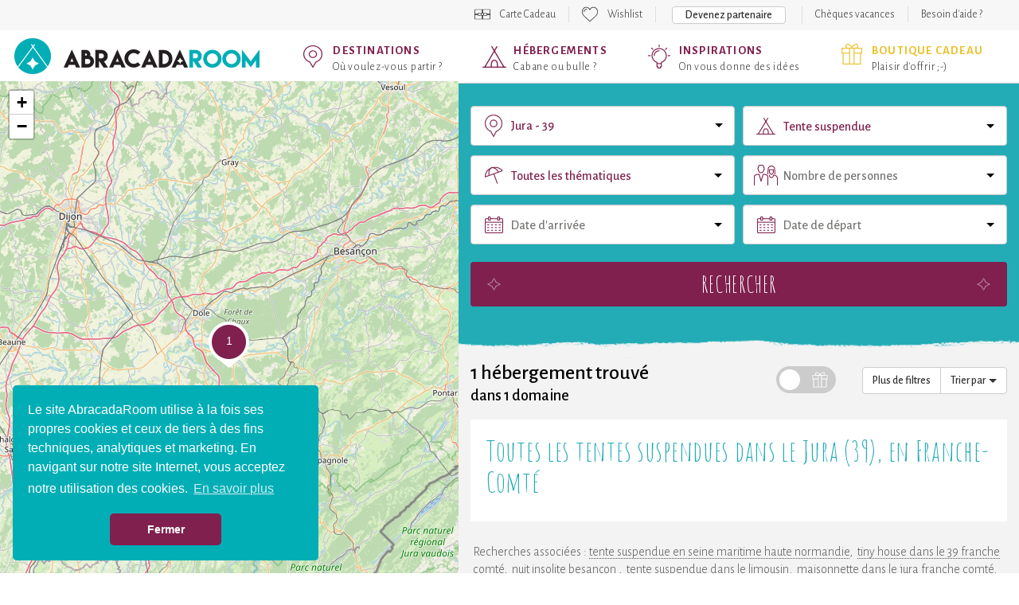

--- FILE ---
content_type: text/html; charset=UTF-8
request_url: https://www.abracadaroom.com/fr/nuit-insolite-tente-suspendue-jura/
body_size: 17453
content:
<!DOCTYPE html>
<html lang="fr" class="t-scroll-smooth">
  <head>
    <meta charset="utf-8">
    <meta http-equiv="X-UA-Compatible" content="IE=edge">
    <meta name="viewport" content="width=device-width, initial-scale=1.0, maximum-scale=1.0">

          <title>Tente suspendue dans le Jura Franche-Comté</title>
    
    
    <meta name="csrf-token" content="XyoFXuHMujxKjGKk9DX9awtDZGeeXXH9AgExSJBV">

        <meta name="description" content="Passez une nuit insolite dans une tente suspendue dans le Jura, en Franche-Comté, pour un séjour en couple, en famille ou entre amis !">
    
    
    
                  <style>.async-hide { opacity: 0 !important} </style>
        <script>(function(a,s,y,n,c,h,i,d,e){s.className+=' '+y;h.start=1*new Date;
        h.end=i=function(){s.className=s.className.replace(RegExp(' ?'+y),'')};
        (a[n]=a[n]||[]).hide=h;setTimeout(function(){i();h.end=null},c);h.timeout=c;
        })(window,document.documentElement,'async-hide','dataLayer',1000,
        {'GTM-NNHGZWK':true});</script>
        <!-- Google Tag Manager -->
        <script>(function(w,d,s,l,i){w[l]=w[l]||[];w[l].push({'gtm.start':
        new Date().getTime(),event:'gtm.js'});var f=d.getElementsByTagName(s)[0],
        j=d.createElement(s),dl=l!='dataLayer'?'&l='+l:'';j.async=true;j.src=
        'https://www.googletagmanager.com/gtm.js?id='+i+dl;f.parentNode.insertBefore(j,f);
        })(window,document,'script','dataLayer','GTM-WF3MVZ');</script>
        <!-- End Google Tag Manager -->
          
                  <link rel="canonical" href="https://www.abracadaroom.com/fr/nuit-insolite-tente-suspendue-jura/">
        <link rel="alternate" hreflang="fr" href="https://www.abracadaroom.com/fr/nuit-insolite-tente-suspendue-jura/" />
                  
    
      <meta property="fb:app_id" content="420238117993172">
      <meta property="og:site_name" content="Abracadaroom">
            <meta property="og:title" content="Tente suspendue dans le Jura Franche-Comté">
            <meta property="og:type" content="website">
      <meta property="og:url" content="https://www.abracadaroom.com/fr/nuit-insolite-tente-suspendue-jura/">
            <meta property="og:image" content="/assets/img/slider/slider.jpg?v=1">
                  <meta property="og:description" content="Passez une nuit insolite dans une tente suspendue dans le Jura, en Franche-Comté, pour un séjour en couple, en famille ou entre amis !">
            <meta property="og:image:width" content="">
      <meta property="og:image:height" content="">
            <meta property="og:locale" content="fr_FR">
          
    <link rel="apple-touch-icon" sizes="57x57" href="/assets/favicon/apple-icon-57x57.png?v=1">
    <link rel="apple-touch-icon" sizes="60x60" href="/assets/favicon/apple-icon-60x60.png?v=1">
    <link rel="apple-touch-icon" sizes="72x72" href="/assets/favicon/apple-icon-72x72.png?v=1">
    <link rel="apple-touch-icon" sizes="76x76" href="/assets/favicon/apple-icon-76x76.png?v=1">
    <link rel="apple-touch-icon" sizes="114x114" href="/assets/favicon/apple-icon-114x114.png?v=1">
    <link rel="apple-touch-icon" sizes="120x120" href="/assets/favicon/apple-icon-120x120.png?v=1">
    <link rel="apple-touch-icon" sizes="144x144" href="/assets/favicon/apple-icon-144x144.png?v=1">
    <link rel="apple-touch-icon" sizes="152x152" href="/assets/favicon/apple-icon-152x152.png?v=1">
    <link rel="apple-touch-icon" sizes="180x180" href="/assets/favicon/apple-icon-180x180.png?v=1">
    <link rel="icon" type="image/png" sizes="192x192"  href="/assets/favicon/android-icon-192x192.png?v=1">
    <link rel="icon" type="image/png" sizes="32x32" href="/assets/favicon/favicon-32x32.png?v=1">
    <link rel="icon" type="image/png" sizes="96x96" href="/assets/favicon/favicon-96x96.png?v=1">
    <link rel="icon" type="image/png" sizes="16x16" href="/assets/favicon/favicon-16x16.png?v=1">
    <link rel="manifest" href="/assets/favicon/manifest.json?v=1">
    <meta name="msapplication-TileColor" content="#ffffff">
    <meta name="msapplication-TileImage" content="/favicon/ms-icon-144x144.png?v=1">
    <meta name="theme-color" content="#ffffff">

    <link rel="stylesheet" type="text/css" href="/assets/css/bootstrap.min.css?v=1">

    <link rel="stylesheet" type="text/css" href="/assets/css/ar-bs.css?v=6">
    <link rel="stylesheet" type="text/css" href="/assets/css/ar.css?v=154">
    <link rel="stylesheet" type="text/css" href="/assets/css/font-awesome.min.css">

    <link href="https://fonts.googleapis.com/css?family=Alegreya+Sans:300,500,700|Amatic+SC:400,700|Arima+Madurai&display=swap" rel="stylesheet">
    

    <!--[if lt IE 9]>
      <script src="https://oss.maxcdn.com/html5shiv/3.7.3/html5shiv.min.js"></script>
      <script src="https://oss.maxcdn.com/respond/1.4.2/respond.min.js"></script>
    <![endif]-->
    

        <link rel="stylesheet" type="text/css" href="/assets/css/pages/rental.css?v=112">
    <link rel="stylesheet" href="/assets/css/leaflet.css?v=1">

    <link rel="stylesheet" type="text/css" href="/assets/css/mobile.css?v=114">
    <link rel="stylesheet" type="text/css" href="/assets/css/tablet.css?v=10">

  </head>
  <body class="lang-fr">
                  <!-- Google Tag Manager (noscript) -->
        <noscript><iframe src="https://www.googletagmanager.com/ns.html?id=GTM-WF3MVZ"
        height="0" width="0" style="display:none;visibility:hidden"></iframe></noscript>
        <!-- End Google Tag Manager (noscript) -->
          
    <nav class="navbar navbar-default" id="top-navbar">
      <div class="container-fluid">

        <div class="collapse navbar-collapse">
          <ul class="nav navbar-nav">
                      

                                    <li class="gift with-icon">
                <a href="https://www.abracadaroom.com/fr/carte-cadeau-insolite/">
                  Carte Cadeau
                </a>
              </li>
                                <li class="wishlist with-icon">
                          <a href="#" data-toggle="tooltip" data-placement="bottom" data-delay="100" data-container="body" title="Vous n&#039;avez aucun hébergement dans votre wishlist">Wishlist</a>
                      </li>
                    <li class="partner">
            <a href="/fr/commercialiser-location-insolite/" target="_blank" class="btn btn-default">Devenez partenaire</a>
          </li>
                                            <li><a href="https://www.abracadaroom.com/fr/cheque-vacances-ancv/" >Chèques vacances</a></li>
                                
                    <li class="contact">
            <p class="navbar-text">
                            <a href="https://faq.abracadaroom.com/fr/">Besoin d'aide ?</a>
                          </p>
          </li>
                              </ul>
        </div>

      </div>
    </nav>

    
    <nav class="navbar navbar-default" id="main-navbar">
      <div class="container-fluid">

        <div class="navbar-header">
          <button type="button" class="navbar-toggle collapsed" data-toggle="collapse" data-target="#main-navbar-nav" aria-expanded="false">
            <span class="sr-only">Toggle navigation</span>
            <span class="icon-bar"></span>
            <span class="icon-bar"></span>
            <span class="icon-bar"></span>
          </button>
                      <div class="visible-xs-block visible-sm-block">
              <div class="gift"><a href="https://www.abracadaroom.com/fr/carte-cadeau-insolite/" title="Plaisir d&#039;offrir"></a></div>
            </div>
                              <a class="navbar-brand " href="https://www.abracadaroom.com/fr/"></a>
        </div>

        <div class="collapse navbar-collapse" id="main-navbar-nav">
                    <ul class="nav navbar-nav">
                        <li class="special-destinations">
            <a href="https://www.abracadaroom.com/fr/destinations/" >
                <strong>Destinations</strong>
                                <small>Où voulez-vous partir ?</small>
                              </a>
            </li>
                        <li class="special-types">
            <a href="https://www.abracadaroom.com/fr/hebergements/" >
                <strong>Hébergements</strong>
                                <small>Cabane ou bulle ?</small>
                              </a>
            </li>
                        <li class="special-inspiration">
            <a href="https://www.abracadaroom.com/fr/inspiration/" >
                <strong>Inspirations</strong>
                                <small>On vous donne des idées</small>
                              </a>
            </li>
                        <li class="box-home">
            <a href="https://www.abracadaroom.com/fr/idee-cadeau/" >
                <strong>Boutique cadeau</strong>
                                <small>Plaisir d&#039;offrir ;-)</small>
                              </a>
            </li>
                      </ul>
          <ul class="nav navbar-nav secondary-navbar-nav hidden-md hidden-lg">
            

            <li role="separator"><hr></li>

                        <li class="mag with-icon">
              <a href="https://mag.abracadaroom.com/fr/" target="_blank">
                Le mag
              </a>
            </li>
            
                                          <li class="gift with-icon">
                  <a href="https://www.abracadaroom.com/fr/carte-cadeau-insolite/">
                    Carte Cadeau
                  </a>
                </li>
                                      <li class="wishlist with-icon">
                              <a href="#" data-toggle="tooltip" data-placement="bottom" data-delay="100" data-container="body" title="Vous n&#039;avez aucun hébergement dans votre wishlist">Wishlist</a>
                          </li>
                        <li>
              <a href="/fr/commercialiser-location-insolite/" target="_blank" >Devenez partenaire</a>
            </li>
                                                    <li><a href="https://www.abracadaroom.com/fr/cheque-vacances-ancv/" >Chèques vacances</a></li>
                          
                        <li class="contact">
              <p class="navbar-text">
                                <a href="https://faq.abracadaroom.com/fr/">Besoin d'aide ?</a>
                              </p>
            </li>
                        
            
            

          </ul>
          
        </div>

      </div>
    </nav>

    
    
<section id="section-results">
  <div class="bottom-buttons hidden-md hidden-lg">
    <div class="btn-group btn-group-justified" role="group">
      <div class="btn-group btn-group-map" role="group">
        <button class="btn btn-blue btn-starred map-btn" data-map-label="Carte" data-results-label="Résultats">Carte</button>
      </div>
      <div class="btn-group btn-group-filter" role="group">
        <button class="btn btn-blue btn-filter">Plus de critères</button>
      </div>
    </div>
    <a href="#" class="btn-reset">Annuler la sélection</a>
  </div>
  <div class="col-map fixed-on-scroll m-hide t-hide">
    <div class="no-results">
      <i class="fa fa-thumbs-down"></i>
      <p>
        <span class="title">Aïe !</span>
        Aucun hébergement ne correspond à votre recherche
      </p>
    </div>
    <div id="map">
      

    </div>
    <button class="btn btn-reset btn-blue hidden-xs">Annuler la sélection</button>
    
    <div id="map-info-handler">
      <div class="map-info hidden">
		<div class="pull-right close">&times;</div>
		Cette carte affiche 1 hébergements (1 à 1) sur 1 au total.
		<br><small>Déplacez et zoomez la carte ou changez de page pour voir plus de résultats.</small>
	</div>
    </div>
  </div>  
  <div class="col-results">
    <div class="search-box">
      <div class="container-fluid">
        <form class="search-form" action="https://www.abracadaroom.com/fr/recherche/">
          <div class="row gutter-10">
            <div class="col-md-12">
              <div class="search-header hidden-md hidden-lg">
                <div class="close"></div>
                Rechercher
              </div>
            </div>
            <div class="col-md-6 col-sm-12">
              <div class="search-control-container">
	<input type="text" name="dest-label" class="form-control search-control destination-request validated" placeholder="Destination" data-geolocation="A moins de 2h de chez moi" value="Jura - 39">
</div>              <div class="search-control-details destination-results" data-for=".destination-request">
  <div class="close"></div>
  <div class="row">
    <div class="col-md-12">
      <div class="help" data-default="Saisissez une destination ci-dessus" data-results="Choisissez une destination :" data-no-result="Aucune destination ne correspond à votre recherche">
        Saisissez une destination ci-dessus
      </div>
    </div>
    <div class="results"> 
      <div class="col-md-6 cities-results">
        <strong>Villes</strong>
        <ul></ul>
      </div>
      <div class="col-md-6 poi-results">
        <strong>Points d&#039;interêt</strong>
        <ul></ul>
      </div>
      <div class="col-md-6 areas-results">
        <strong>Départements</strong>
        <ul></ul>
      </div>
      <div class="col-md-6 regions-results">
        <strong>Régions</strong>
        <ul></ul>
      </div>
      <div class="col-md-6 countries-results">
        <strong>Pays</strong>
        <ul></ul>
      </div>
      <div class="col-md-6 domains-results">
        <strong>Domaines</strong>
        <ul></ul>
      </div>
      <div class="col-md-12">
        <div class="geolocation">
          <em>ou</em>
          <div class="txt">
            Trouvez des hébergements <span class="highlight-blue">à moins de 2h de chez vous</span><br><small>(<span class="city"></span>)</small>
          </div>
        </div>
      </div>
    </div>
  </div>
</div>            </div>
            <div class="col-md-6 col-sm-6">
              <div class="form-control search-control type-request validated" data-placeholder="Type d&#039;hébergement">
	Tente suspendue
</div>
              <div class="search-control-details types-results" data-for=".type-request">
  	<div class="close"></div>
  	<div class="row">
	    <div class="col-md-12">
	  		<div class="help">Choisissez un type d&#039;hébergement :</div>
	  	
		  	<div class="results"> 
		  		<ul class="top">
					<li class="all" data-id="">
						<span class="label">Tous les types d&#039;hébergement</span>
					</li>
		  					  			<li data-id="73">
	              		<span class="icon type-treehouse"></span>
	              		<span class="label">Cabane dans les arbres</span>
	            	</li>
		  					  			<li data-id="26">
	              		<span class="icon type-bubble"></span>
	              		<span class="label">Bulle</span>
	            	</li>
		  					  			<li data-id="41">
	              		<span class="icon type-cabin-by-the-water"></span>
	              		<span class="label">Cabane sur l&#039;eau</span>
	            	</li>
		  					  			<li data-id="27">
	              		<span class="icon type-cabin"></span>
	              		<span class="label">Cabane</span>
	            	</li>
		  					  			<li data-id="64">
	              		<span class="icon type-cabin-on-stilts"></span>
	              		<span class="label">Cabane sur pilotis</span>
	            	</li>
		  					  			<li data-id="88">
	              		<span class="icon type-inedits"></span>
	              		<span class="label">Les inédits</span>
	            	</li>
		  					  			<li data-id="36">
	              		<span class="icon type-dome"></span>
	              		<span class="label">Dôme</span>
	            	</li>
		  					  			<li data-id="84">
	              		<span class="icon type-zome"></span>
	              		<span class="label">Zome</span>
	            	</li>
		  					  			<li data-id="85">
	              		<span class="icon type-chateau-arbre"></span>
	              		<span class="label">Château perché</span>
	            	</li>
		  					  			<li data-id="48">
	              		<span class="icon type-kota"></span>
	              		<span class="label">Kota</span>
	            	</li>
		  					  			<li data-id="30">
	              		<span class="icon type-troglodyte"></span>
	              		<span class="label">Maison troglodyte</span>
	            	</li>
		  					  			<li data-id="32">
	              		<span class="icon type-cottage"></span>
	              		<span class="label">Chalet</span>
	            	</li>
		  					  			<li data-id="46">
	              		<span class="icon type-theme-room"></span>
	              		<span class="label">Chambre à thème</span>
	            	</li>
		  					  			<li data-id="42">
	              		<span class="icon type-hobbit"></span>
	              		<span class="label">Maison de hobbit</span>
	            	</li>
		  					  			<li data-id="82">
	              		<span class="icon type-tiny-house"></span>
	              		<span class="label">Tiny House</span>
	            	</li>
		  					  			<li data-id="83">
	              		<span class="icon type-green-hut"></span>
	              		<span class="label">Cabane végétalisée</span>
	            	</li>
		  					  			<li data-id="70">
	              		<span class="icon type-gipsy-caravan"></span>
	              		<span class="label">Roulotte</span>
	            	</li>
		  					  			<li data-id="57">
	              		<span class="icon type-unique"></span>
	              		<span class="label">Inclassable</span>
	            	</li>
		  					  			<li class="more">voir plus</li>
	            	<li class="clear"></li>
		  		</ul>
		  		<ul>
	            		            		<li data-id="24">
	            			<span class="icon type-boat"></span>
	            			<span class="label">Bateau</span>
	            		</li>
	            		            		<li data-id="72">
	            			<span class="icon type-trapper-cabin"></span>
	            			<span class="label">Cabane de trappeur</span>
	            		</li>
	            		            		<li data-id="62">
	            			<span class="icon type-hut"></span>
	            			<span class="label">Cabanon</span>
	            		</li>
	            		            		<li data-id="78">
	            			<span class="icon type-gipsy-caravan"></span>
	            			<span class="label">Caravane &amp; Airstream</span>
	            		</li>
	            		            		<li data-id="63">
	            			<span class="icon type-carre-detoile"></span>
	            			<span class="label">Carré d&#039;étoile</span>
	            		</li>
	            		            		<li data-id="74">
	            			<span class="icon type-pioneer-caravan"></span>
	            			<span class="label">Chariot de pionnier</span>
	            		</li>
	            		            		<li data-id="39">
	            			<span class="icon type-ecolodge"></span>
	            			<span class="label">Ecolodge</span>
	            		</li>
	            		            		<li data-id="87">
	            			<span class="icon type-lodge-boat"></span>
	            			<span class="label">House Boat</span>
	            		</li>
	            		            		<li data-id="45">
	            			<span class="icon type-igloo"></span>
	            			<span class="label">Igloo</span>
	            		</li>
	            		            		<li data-id="60">
	            			<span class="icon type-safari-lodge"></span>
	            			<span class="label">Lodge safari</span>
	            		</li>
	            		            		<li data-id="51">
	            			<span class="icon type-lovnid"></span>
	            			<span class="label">Lov&#039;nid</span>
	            		</li>
	            		            		<li data-id="12">
	            			<span class="icon type-little-house"></span>
	            			<span class="label">Maisonnette</span>
	            		</li>
	            		            		<li data-id="55">
	            			<span class="icon type-nest"></span>
	            			<span class="label">Nid</span>
	            		</li>
	            		            		<li data-id="37">
	            			<span class="icon type-pigeon-loft"></span>
	            			<span class="label">Pigeonnier</span>
	            		</li>
	            		            		<li data-id="59">
	            			<span class="icon type-pod"></span>
	            			<span class="label">Pod</span>
	            		</li>
	            		            		<li data-id="28">
	            			<span class="icon type-caidal-tent"></span>
	            			<span class="label">Tente caïdale</span>
	            		</li>
	            		            		<li data-id="67">
	            			<span class="icon type-lodge"></span>
	            			<span class="label">Tente et tente lodge</span>
	            		</li>
	            		            		<li data-id="66">
	            			<span class="icon type-hanging-tent"></span>
	            			<span class="label">Tente suspendue</span>
	            		</li>
	            		            		<li data-id="68">
	            			<span class="icon type-tepee"></span>
	            			<span class="label">Tipi</span>
	            		</li>
	            		            		<li data-id="23">
	            			<span class="icon type-barrel"></span>
	            			<span class="label">Tonneau</span>
	            		</li>
	            		            		<li data-id="86">
	            			<span class="icon type-toue-cabanee"></span>
	            			<span class="label">Toue Cabanée</span>
	            		</li>
	            		            		<li data-id="69">
	            			<span class="icon type-tower"></span>
	            			<span class="label">Tour</span>
	            		</li>
	            		            		<li data-id="77">
	            			<span class="icon type-wigwam"></span>
	            			<span class="label">Wigwam</span>
	            		</li>
	            		            		<li data-id="75">
	            			<span class="icon type-yurt"></span>
	            			<span class="label">Yourte</span>
	            		</li>
	            		          	</ul>
	        </div>
		  	
		</div>
	</div>	
</div>            </div>
            <div class="col-md-6 col-sm-6">
              <div class="form-control search-control theme-request validated" data-placeholder="Thématique">
	Toutes les thématiques
</div>
              <div class="search-control-details themes-results" data-for=".theme-request">
  	<div class="close"></div>
  	<div class="row">
	    <div class="col-md-12">
	  		<div class="help">Choisissez une thématique :</div>
        <div class="results">
    			<ul class="top">
            <li class="all" data-id="">
						  <span class="label">Toutes les thématiques</span>
					  </li>
  	  			  	    		<li data-id="54">
              <span class="icon theme-coeur"></span>
              <span class="label">Romantique</span>
              <span class="description"></span>
            </li>
  	  			  	    		<li data-id="59">
              <span class="icon theme-lotus"></span>
              <span class="label">Spa privatif</span>
              <span class="description"></span>
            </li>
  	  			  	    		<li data-id="24">
              <span class="icon theme-famille"></span>
              <span class="label">Familial</span>
              <span class="description"></span>
            </li>
  	  			  	    		<li data-id="78">
              <span class="icon theme-feuille"></span>
              <span class="label">Retour à la nature</span>
              <span class="description"></span>
            </li>
  	  			  	    		<li data-id="15">
              <span class="icon theme-bien-etre"></span>
              <span class="label">Bien-être</span>
              <span class="description"></span>
            </li>
  	  			  	    		<li data-id="10">
              <span class="icon theme-patte"></span>
              <span class="label">Animaux bienvenus</span>
              <span class="description"></span>
            </li>
  	  			  	    		<li data-id="36">
              <span class="icon theme-montagne"></span>
              <span class="label">Montagne</span>
              <span class="description"></span>
            </li>
  	  			  	    		<li data-id="82">
              <span class="icon theme-responsable"></span>
              <span class="label">Ecologique / Tourisme responsable</span>
              <span class="description"></span>
            </li>
  	  			  	    		<li data-id="83">
              <span class="icon theme-euro"></span>
              <span class="label">Moins de 100€</span>
              <span class="description"></span>
            </li>
  	  			  	    		<li data-id="95">
              <span class="icon theme-"></span>
              <span class="label">Love Room</span>
              <span class="description"></span>
            </li>
  	  			  	    		<li data-id="23">
              <span class="icon theme-exceptionnel"></span>
              <span class="label">Extraordinaire</span>
              <span class="description"></span>
            </li>
  	  			  	    		<li data-id="93">
              <span class="icon theme-"></span>
              <span class="label">Seul au monde</span>
              <span class="description"></span>
            </li>
  	  			  	    		<li data-id="33">
              <span class="icon theme-diamant"></span>
              <span class="label">Luxe</span>
              <span class="description"></span>
            </li>
  	  			  	    		<li data-id="3">
              <span class="icon theme-neige"></span>
              <span class="label">Neige</span>
              <span class="description"></span>
            </li>
  	  			  	    		<li data-id="37">
              <span class="icon theme-etoile"></span>
              <span class="label">Observatoire des étoiles</span>
              <span class="description"></span>
            </li>
  	  			  	    		<li data-id="1">
              <span class="icon theme-ferme"></span>
              <span class="label">À la ferme</span>
              <span class="description"></span>
            </li>
  	  			  	    		<li data-id="44">
              <span class="icon theme-poisson"></span>
              <span class="label">Pêche</span>
              <span class="description"></span>
            </li>
  	  			  	    		<li data-id="62">
              <span class="icon theme-ski"></span>
              <span class="label">Sport d&#039;hiver</span>
              <span class="description"></span>
            </li>
  	  			            <li class="more">voir plus</li>
            <li class="clear"></li>
    			</ul>
          <ul>
                        <li data-id="4" class="theme-accrobranche"><span class="label">Accrobranche</span></li>
                        <li data-id="5" class="theme-soleil"><span class="label">Activités en plein air</span></li>
                        <li data-id="6" class="theme-affaires"><span class="label">Affaires</span></li>
                        <li data-id="88" class="theme-ferme"><span class="label">Agriculture</span></li>
                        <li data-id="7" class="theme-vin"><span class="label">Amateur de vin</span></li>
                        <li data-id="8" class="theme-cle"><span class="label">Authenticité</span></li>
                        <li data-id="13" class="theme-jumelles"><span class="label">Aventure</span></li>
                        <li data-id="14" class="theme-bebe"><span class="label">Baby Friendly</span></li>
                        <li data-id="86" class="theme-arbre"><span class="label">Balade en forêt</span></li>
                        <li data-id="80" class="theme-vegan"><span class="label">Bio/Cuisine végétarienne</span></li>
                        <li data-id="16" class="theme-eau"><span class="label">Bord de mer</span></li>
                        <li data-id="17" class="theme-arbre"><span class="label">Campagne</span></li>
                        <li data-id="18" class="theme-camping"><span class="label">Camping</span></li>
                        <li data-id="20" class="theme-eau"><span class="label">Cascades</span></li>
                        <li data-id="94" class="theme-"><span class="label">Chambre à thème</span></li>
                        <li data-id="96" class="theme-"><span class="label">Château et manoir</span></li>
                        <li data-id="26" class="theme-gastronomie"><span class="label">Cuisine locale et du terroir</span></li>
                        <li data-id="87" class="theme-ferme"><span class="label">Elevage</span></li>
                        <li data-id="21" class="theme-groupe"><span class="label">En groupe</span></li>
                        <li data-id="22" class="theme-equitation"><span class="label">Equitation</span></li>
                        <li data-id="91" class="theme-lotus"><span class="label">Espace Spa</span></li>
                        <li data-id="25" class="theme-cerf"><span class="label">Faune et flore</span></li>
                        <li data-id="27" class="theme-gay"><span class="label">Gay friendly</span></li>
                        <li data-id="90" class="theme-"><span class="label">Glamping</span></li>
                        <li data-id="28" class="theme-golf"><span class="label">Golfeur</span></li>
                        <li data-id="30" class="theme-chateau"><span class="label">Histoire et patrimoine</span></li>
                        <li data-id="31" class="theme-de"><span class="label">Jeux et casinos</span></li>
                        <li data-id="97" class="theme-"><span class="label">Location vacances</span></li>
                        <li data-id="32" class="theme-coeur"><span class="label">Lune de miel</span></li>
                        <li data-id="35" class="theme-massage"><span class="label">Massage</span></li>
                        <li data-id="29" class="theme-famille2"><span class="label">Maxi famille</span></li>
                        <li data-id="85" class="theme-euro"><span class="label">Moins de 50€</span></li>
                        <li data-id="77" class="theme-moto"><span class="label">Moto</span></li>
                        <li data-id="79" class="theme-naturiste"><span class="label">Naturistes</span></li>
                        <li data-id="38" class="theme-oiseau"><span class="label">Observatoire des oiseaux</span></li>
                        <li data-id="39" class="theme-vin"><span class="label">Oenologie</span></li>
                        <li data-id="42" class="theme-manege"><span class="label">Parc d&#039;attraction</span></li>
                        <li data-id="41" class="theme-manege"><span class="label">Parc de loisirs</span></li>
                        <li data-id="43" class="theme-montagne"><span class="label">Paysages</span></li>
                        <li data-id="92" class="theme-"><span class="label">Personne à mobilité réduite</span></li>
                        <li data-id="45" class="theme-piscine"><span class="label">Piscine</span></li>
                        <li data-id="46" class="theme-eau"><span class="label">Plage</span></li>
                        <li data-id="47" class="theme-plongee"><span class="label">Plongée</span></li>
                        <li data-id="48" class="theme-port"><span class="label">Port</span></li>
                        <li data-id="89" class="theme-"><span class="label">Pétanque</span></li>
                        <li data-id="49" class="theme-randonnee"><span class="label">Randonnées</span></li>
                        <li data-id="50" class="theme-"><span class="label">Relaxation</span></li>
                        <li data-id="52" class="theme-eau"><span class="label">Rivières et lacs</span></li>
                        <li data-id="53" class="theme-boussole"><span class="label">Road Trips</span></li>
                        <li data-id="57" class="theme-ski"><span class="label">Ski</span></li>
                        <li data-id="60" class="theme-sport"><span class="label">Sport</span></li>
                        <li data-id="61" class="theme-kayak"><span class="label">Sport d&#039;eaux vives</span></li>
                        <li data-id="63" class="theme-jetski"><span class="label">Sports nautiques</span></li>
                        <li data-id="64" class="theme-surf"><span class="label">Surf</span></li>
                        <li data-id="55" class="theme-senior"><span class="label">Séniors</span></li>
                        <li data-id="65" class="theme-theatre"><span class="label">Théâtre</span></li>
                        <li data-id="67" class="theme-cle"><span class="label">Traditionnel</span></li>
                        <li data-id="68" class="theme-calme"><span class="label">Tranquillité</span></li>
                        <li data-id="72" class="theme-grappe"><span class="label">Vignoble</span></li>
                        <li data-id="69" class="theme-ville"><span class="label">Ville</span></li>
                        <li data-id="74" class="theme-volcan"><span class="label">Volcans</span></li>
                        <li data-id="71" class="theme-velo"><span class="label">Vélo</span></li>
                        <li data-id="75" class="theme-yoga"><span class="label">Yoga</span></li>
                        <li data-id="76" class="theme-zoo"><span class="label">Zoo</span></li>
                      </ul>
        </div>
  		</div>
  	</div>
</div>            </div>

            <div class="col-md-6 col-sm-4">
              <div class="form-control search-control guests-request" data-adults=":nb adulte|:nb adultes" data-children=":nb enfant|:nb enfants" data-infants=":nb bébé|:nb bébés" data-placeholder="Nombre de personnes">
	Nombre de personnes
</div>
              <div class="search-control-details guests-results" data-for=".guests-request">
  <div class="close"></div>
  <div class="form-horizontal">
    <div class="form-group">
      <label for="nb_adults" class="col-md-5 control-label">Adultes</label>
      <div class="col-md-7">
        <select class="form-control search-control" name="nb_adults">
                              <option >1</option>
                    <option selected>2</option>
                    <option >3</option>
                    <option >4</option>
                    <option >5</option>
                    <option >6</option>
                    <option >7</option>
                    <option >8</option>
                    <option >9</option>
                    <option >10</option>
                  </select>
      </div>
    </div>
    <div class="form-group">
      <label for="nb_children" class="col-md-5 control-label">Enfants<br><span class="help-block"><small>Moins de 12 ans</small></span></label>

      <div class="col-md-7">
        <select class="form-control search-control" name="nb_children">
                              <option selected>0</option>
                    <option >1</option>
                    <option >2</option>
                    <option >3</option>
                    <option >4</option>
                    <option >5</option>
                    <option >6</option>
                    <option >7</option>
                    <option >8</option>
                    <option >9</option>
                    <option >10</option>
                  </select>
      </div>
    </div>
    <div class="form-group">
      <label for="nb_infants" class="col-md-5 control-label">Bébés<br><span class="help-block"><small>Moins de 2 ans</small></span></label>
      <div class="col-md-7">
        <select class="form-control search-control" name="nb_infants">
                              <option selected>0</option>
                    <option >1</option>
                    <option >2</option>
                    <option >3</option>
                    <option >4</option>
                    <option >5</option>
                    <option >6</option>
                    <option >7</option>
                    <option >8</option>
                    <option >9</option>
                    <option >10</option>
                  </select>
      </div>
    </div>
    <div class="form-group">
    <div class="col-md-offset-5 col-md-7">
      <span class="btn btn-default btn-block">Valider</span>
    </div>
  </div>
  </div>
</div>            </div>
            <div class="col-md-6 col-sm-4">
              <div class="form-control search-control checkin-request" data-placeholder="Date d&#039;arrivée">
	<span class="value">Date d&#039;arrivée</span>
</div>
              <div class="search-control-details calendars" data-for=".checkin-request" data-for-initial=".checkin-request" data-for-final=".checkout-request">
    <div class="close"></div>
  <div class="prev hidden-xs"></div>
  <div class="next hidden-xs"></div>
  <div class="m-prev hidden-sm hidden-md hidden-lg"></div>
  <div class="m-next hidden-sm hidden-md hidden-lg"></div>
  <div class="row">
    <div class="col-md-12">
      <div class="help" data-checkin="Choisissez votre date d&#039;arrivée :" data-checkout="Choisissez votre date de départ :">
        Choisissez votre date d&#039;arrivée :
      </div>
    </div>
  </div>
  <div class="row">
        <div class="col-md-6 col-sm-6 calendar displayed m-displayed">

      <ul class="header">
        <span class="month">
          janvier
        </span>
        <span class="year">
          2026
        </span>
      </ul>
      <ul class="weekdays">
        <li>Lu</li>
        <li>Ma</li>
        <li>Me</li>
        <li>Je</li>
        <li>Ve</li>
        <li>Sa</li>
        <li>Di</li>
      </ul>
      <div class="clearfix"></div>
      <ul class="days">
                        <li class="empty"></li>
                <li class="empty"></li>
                <li class="empty"></li>
                                                        <li class="closed">1</li>
          
                                                  <li class="closed">2</li>
          
                                                  <li class="closed">3</li>
          
                                                  <li class="closed">4</li>
          
                                                  <li class="closed">5</li>
          
                                                  <li class="closed">6</li>
          
                                                  <li class="closed">7</li>
          
                                                  <li class="closed">8</li>
          
                                                  <li class="closed">9</li>
          
                                                  <li class="closed">10</li>
          
                                                  <li class="closed">11</li>
          
                                                  <li class="closed">12</li>
          
                                                  <li class="closed">13</li>
          
                                                  <li class="closed">14</li>
          
                                       
                          <li class="open " title="jeu. 15 janvier 2026" data-date="2026-01-15">15</li>
                      
                                       
                          <li class="open " title="ven. 16 janvier 2026" data-date="2026-01-16">16</li>
                      
                                       
                          <li class="open " title="sam. 17 janvier 2026" data-date="2026-01-17">17</li>
                      
                                       
                          <li class="open " title="dim. 18 janvier 2026" data-date="2026-01-18">18</li>
                      
                                       
                          <li class="open " title="lun. 19 janvier 2026" data-date="2026-01-19">19</li>
                      
                                       
                          <li class="open " title="mar. 20 janvier 2026" data-date="2026-01-20">20</li>
                      
                                       
                          <li class="open " title="mer. 21 janvier 2026" data-date="2026-01-21">21</li>
                      
                                       
                          <li class="open " title="jeu. 22 janvier 2026" data-date="2026-01-22">22</li>
                      
                                       
                          <li class="open " title="ven. 23 janvier 2026" data-date="2026-01-23">23</li>
                      
                                       
                          <li class="open " title="sam. 24 janvier 2026" data-date="2026-01-24">24</li>
                      
                                       
                          <li class="open " title="dim. 25 janvier 2026" data-date="2026-01-25">25</li>
                      
                                       
                          <li class="open " title="lun. 26 janvier 2026" data-date="2026-01-26">26</li>
                      
                                       
                          <li class="open " title="mar. 27 janvier 2026" data-date="2026-01-27">27</li>
                      
                                       
                          <li class="open " title="mer. 28 janvier 2026" data-date="2026-01-28">28</li>
                      
                                       
                          <li class="open " title="jeu. 29 janvier 2026" data-date="2026-01-29">29</li>
                      
                                       
                          <li class="open " title="ven. 30 janvier 2026" data-date="2026-01-30">30</li>
                      
                                       
                          <li class="open " title="sam. 31 janvier 2026" data-date="2026-01-31">31</li>
                      
                        </ul>
      <div class="clearfix"></div>
    </div>
        <div class="col-md-6 col-sm-6 calendar displayed ">

      <ul class="header">
        <span class="month">
          février
        </span>
        <span class="year">
          2026
        </span>
      </ul>
      <ul class="weekdays">
        <li>Lu</li>
        <li>Ma</li>
        <li>Me</li>
        <li>Je</li>
        <li>Ve</li>
        <li>Sa</li>
        <li>Di</li>
      </ul>
      <div class="clearfix"></div>
      <ul class="days">
                        <li class="empty"></li>
                <li class="empty"></li>
                <li class="empty"></li>
                <li class="empty"></li>
                <li class="empty"></li>
                <li class="empty"></li>
                                             
                          <li class="open " title="dim.  1 février 2026" data-date="2026-02-01">1</li>
                      
                                       
                          <li class="open " title="lun.  2 février 2026" data-date="2026-02-02">2</li>
                      
                                       
                          <li class="open " title="mar.  3 février 2026" data-date="2026-02-03">3</li>
                      
                                       
                          <li class="open " title="mer.  4 février 2026" data-date="2026-02-04">4</li>
                      
                                       
                          <li class="open " title="jeu.  5 février 2026" data-date="2026-02-05">5</li>
                      
                                       
                          <li class="open " title="ven.  6 février 2026" data-date="2026-02-06">6</li>
                      
                                       
                          <li class="open " title="sam.  7 février 2026" data-date="2026-02-07">7</li>
                      
                                       
                          <li class="open " title="dim.  8 février 2026" data-date="2026-02-08">8</li>
                      
                                       
                          <li class="open " title="lun.  9 février 2026" data-date="2026-02-09">9</li>
                      
                                       
                          <li class="open " title="mar. 10 février 2026" data-date="2026-02-10">10</li>
                      
                                       
                          <li class="open " title="mer. 11 février 2026" data-date="2026-02-11">11</li>
                      
                                       
                          <li class="open " title="jeu. 12 février 2026" data-date="2026-02-12">12</li>
                      
                                       
                          <li class="open " title="ven. 13 février 2026" data-date="2026-02-13">13</li>
                      
                                       
                          <li class="open " title="sam. 14 février 2026" data-date="2026-02-14">14</li>
                      
                                       
                          <li class="open " title="dim. 15 février 2026" data-date="2026-02-15">15</li>
                      
                                       
                          <li class="open " title="lun. 16 février 2026" data-date="2026-02-16">16</li>
                      
                                       
                          <li class="open " title="mar. 17 février 2026" data-date="2026-02-17">17</li>
                      
                                       
                          <li class="open " title="mer. 18 février 2026" data-date="2026-02-18">18</li>
                      
                                       
                          <li class="open " title="jeu. 19 février 2026" data-date="2026-02-19">19</li>
                      
                                       
                          <li class="open " title="ven. 20 février 2026" data-date="2026-02-20">20</li>
                      
                                       
                          <li class="open " title="sam. 21 février 2026" data-date="2026-02-21">21</li>
                      
                                       
                          <li class="open " title="dim. 22 février 2026" data-date="2026-02-22">22</li>
                      
                                       
                          <li class="open " title="lun. 23 février 2026" data-date="2026-02-23">23</li>
                      
                                       
                          <li class="open " title="mar. 24 février 2026" data-date="2026-02-24">24</li>
                      
                                       
                          <li class="open " title="mer. 25 février 2026" data-date="2026-02-25">25</li>
                      
                                       
                          <li class="open " title="jeu. 26 février 2026" data-date="2026-02-26">26</li>
                      
                                       
                          <li class="open " title="ven. 27 février 2026" data-date="2026-02-27">27</li>
                      
                                       
                          <li class="open " title="sam. 28 février 2026" data-date="2026-02-28">28</li>
                      
                        </ul>
      <div class="clearfix"></div>
    </div>
        <div class="col-md-6 col-sm-6 calendar  ">

      <ul class="header">
        <span class="month">
          mars
        </span>
        <span class="year">
          2026
        </span>
      </ul>
      <ul class="weekdays">
        <li>Lu</li>
        <li>Ma</li>
        <li>Me</li>
        <li>Je</li>
        <li>Ve</li>
        <li>Sa</li>
        <li>Di</li>
      </ul>
      <div class="clearfix"></div>
      <ul class="days">
                        <li class="empty"></li>
                <li class="empty"></li>
                <li class="empty"></li>
                <li class="empty"></li>
                <li class="empty"></li>
                <li class="empty"></li>
                                             
                          <li class="open " title="dim.  1 mars 2026" data-date="2026-03-01">1</li>
                      
                                       
                          <li class="open " title="lun.  2 mars 2026" data-date="2026-03-02">2</li>
                      
                                       
                          <li class="open " title="mar.  3 mars 2026" data-date="2026-03-03">3</li>
                      
                                       
                          <li class="open " title="mer.  4 mars 2026" data-date="2026-03-04">4</li>
                      
                                       
                          <li class="open " title="jeu.  5 mars 2026" data-date="2026-03-05">5</li>
                      
                                       
                          <li class="open " title="ven.  6 mars 2026" data-date="2026-03-06">6</li>
                      
                                       
                          <li class="open " title="sam.  7 mars 2026" data-date="2026-03-07">7</li>
                      
                                       
                          <li class="open " title="dim.  8 mars 2026" data-date="2026-03-08">8</li>
                      
                                       
                          <li class="open " title="lun.  9 mars 2026" data-date="2026-03-09">9</li>
                      
                                       
                          <li class="open " title="mar. 10 mars 2026" data-date="2026-03-10">10</li>
                      
                                       
                          <li class="open " title="mer. 11 mars 2026" data-date="2026-03-11">11</li>
                      
                                       
                          <li class="open " title="jeu. 12 mars 2026" data-date="2026-03-12">12</li>
                      
                                       
                          <li class="open " title="ven. 13 mars 2026" data-date="2026-03-13">13</li>
                      
                                       
                          <li class="open " title="sam. 14 mars 2026" data-date="2026-03-14">14</li>
                      
                                       
                          <li class="open " title="dim. 15 mars 2026" data-date="2026-03-15">15</li>
                      
                                       
                          <li class="open " title="lun. 16 mars 2026" data-date="2026-03-16">16</li>
                      
                                       
                          <li class="open " title="mar. 17 mars 2026" data-date="2026-03-17">17</li>
                      
                                       
                          <li class="open " title="mer. 18 mars 2026" data-date="2026-03-18">18</li>
                      
                                       
                          <li class="open " title="jeu. 19 mars 2026" data-date="2026-03-19">19</li>
                      
                                       
                          <li class="open " title="ven. 20 mars 2026" data-date="2026-03-20">20</li>
                      
                                       
                          <li class="open " title="sam. 21 mars 2026" data-date="2026-03-21">21</li>
                      
                                       
                          <li class="open " title="dim. 22 mars 2026" data-date="2026-03-22">22</li>
                      
                                       
                          <li class="open " title="lun. 23 mars 2026" data-date="2026-03-23">23</li>
                      
                                       
                          <li class="open " title="mar. 24 mars 2026" data-date="2026-03-24">24</li>
                      
                                       
                          <li class="open " title="mer. 25 mars 2026" data-date="2026-03-25">25</li>
                      
                                       
                          <li class="open " title="jeu. 26 mars 2026" data-date="2026-03-26">26</li>
                      
                                       
                          <li class="open " title="ven. 27 mars 2026" data-date="2026-03-27">27</li>
                      
                                       
                          <li class="open " title="sam. 28 mars 2026" data-date="2026-03-28">28</li>
                      
                                       
                          <li class="open " title="dim. 29 mars 2026" data-date="2026-03-29">29</li>
                      
                                       
                          <li class="open " title="lun. 30 mars 2026" data-date="2026-03-30">30</li>
                      
                                       
                          <li class="open " title="mar. 31 mars 2026" data-date="2026-03-31">31</li>
                      
                        </ul>
      <div class="clearfix"></div>
    </div>
        <div class="col-md-6 col-sm-6 calendar  ">

      <ul class="header">
        <span class="month">
          avril
        </span>
        <span class="year">
          2026
        </span>
      </ul>
      <ul class="weekdays">
        <li>Lu</li>
        <li>Ma</li>
        <li>Me</li>
        <li>Je</li>
        <li>Ve</li>
        <li>Sa</li>
        <li>Di</li>
      </ul>
      <div class="clearfix"></div>
      <ul class="days">
                        <li class="empty"></li>
                <li class="empty"></li>
                                             
                          <li class="open " title="mer.  1 avril 2026" data-date="2026-04-01">1</li>
                      
                                       
                          <li class="open " title="jeu.  2 avril 2026" data-date="2026-04-02">2</li>
                      
                                       
                          <li class="open " title="ven.  3 avril 2026" data-date="2026-04-03">3</li>
                      
                                       
                          <li class="open " title="sam.  4 avril 2026" data-date="2026-04-04">4</li>
                      
                                       
                          <li class="open " title="dim.  5 avril 2026" data-date="2026-04-05">5</li>
                      
                                       
                          <li class="open " title="lun.  6 avril 2026" data-date="2026-04-06">6</li>
                      
                                       
                          <li class="open " title="mar.  7 avril 2026" data-date="2026-04-07">7</li>
                      
                                       
                          <li class="open " title="mer.  8 avril 2026" data-date="2026-04-08">8</li>
                      
                                       
                          <li class="open " title="jeu.  9 avril 2026" data-date="2026-04-09">9</li>
                      
                                       
                          <li class="open " title="ven. 10 avril 2026" data-date="2026-04-10">10</li>
                      
                                       
                          <li class="open " title="sam. 11 avril 2026" data-date="2026-04-11">11</li>
                      
                                       
                          <li class="open " title="dim. 12 avril 2026" data-date="2026-04-12">12</li>
                      
                                       
                          <li class="open " title="lun. 13 avril 2026" data-date="2026-04-13">13</li>
                      
                                       
                          <li class="open " title="mar. 14 avril 2026" data-date="2026-04-14">14</li>
                      
                                       
                          <li class="open " title="mer. 15 avril 2026" data-date="2026-04-15">15</li>
                      
                                       
                          <li class="open " title="jeu. 16 avril 2026" data-date="2026-04-16">16</li>
                      
                                       
                          <li class="open " title="ven. 17 avril 2026" data-date="2026-04-17">17</li>
                      
                                       
                          <li class="open " title="sam. 18 avril 2026" data-date="2026-04-18">18</li>
                      
                                       
                          <li class="open " title="dim. 19 avril 2026" data-date="2026-04-19">19</li>
                      
                                       
                          <li class="open " title="lun. 20 avril 2026" data-date="2026-04-20">20</li>
                      
                                       
                          <li class="open " title="mar. 21 avril 2026" data-date="2026-04-21">21</li>
                      
                                       
                          <li class="open " title="mer. 22 avril 2026" data-date="2026-04-22">22</li>
                      
                                       
                          <li class="open " title="jeu. 23 avril 2026" data-date="2026-04-23">23</li>
                      
                                       
                          <li class="open " title="ven. 24 avril 2026" data-date="2026-04-24">24</li>
                      
                                       
                          <li class="open " title="sam. 25 avril 2026" data-date="2026-04-25">25</li>
                      
                                       
                          <li class="open " title="dim. 26 avril 2026" data-date="2026-04-26">26</li>
                      
                                       
                          <li class="open " title="lun. 27 avril 2026" data-date="2026-04-27">27</li>
                      
                                       
                          <li class="open " title="mar. 28 avril 2026" data-date="2026-04-28">28</li>
                      
                                       
                          <li class="open " title="mer. 29 avril 2026" data-date="2026-04-29">29</li>
                      
                                       
                          <li class="open " title="jeu. 30 avril 2026" data-date="2026-04-30">30</li>
                      
                        </ul>
      <div class="clearfix"></div>
    </div>
        <div class="col-md-6 col-sm-6 calendar  ">

      <ul class="header">
        <span class="month">
          mai
        </span>
        <span class="year">
          2026
        </span>
      </ul>
      <ul class="weekdays">
        <li>Lu</li>
        <li>Ma</li>
        <li>Me</li>
        <li>Je</li>
        <li>Ve</li>
        <li>Sa</li>
        <li>Di</li>
      </ul>
      <div class="clearfix"></div>
      <ul class="days">
                        <li class="empty"></li>
                <li class="empty"></li>
                <li class="empty"></li>
                <li class="empty"></li>
                                             
                          <li class="open " title="ven.  1 mai 2026" data-date="2026-05-01">1</li>
                      
                                       
                          <li class="open " title="sam.  2 mai 2026" data-date="2026-05-02">2</li>
                      
                                       
                          <li class="open " title="dim.  3 mai 2026" data-date="2026-05-03">3</li>
                      
                                       
                          <li class="open " title="lun.  4 mai 2026" data-date="2026-05-04">4</li>
                      
                                       
                          <li class="open " title="mar.  5 mai 2026" data-date="2026-05-05">5</li>
                      
                                       
                          <li class="open " title="mer.  6 mai 2026" data-date="2026-05-06">6</li>
                      
                                       
                          <li class="open " title="jeu.  7 mai 2026" data-date="2026-05-07">7</li>
                      
                                       
                          <li class="open " title="ven.  8 mai 2026" data-date="2026-05-08">8</li>
                      
                                       
                          <li class="open " title="sam.  9 mai 2026" data-date="2026-05-09">9</li>
                      
                                       
                          <li class="open " title="dim. 10 mai 2026" data-date="2026-05-10">10</li>
                      
                                       
                          <li class="open " title="lun. 11 mai 2026" data-date="2026-05-11">11</li>
                      
                                       
                          <li class="open " title="mar. 12 mai 2026" data-date="2026-05-12">12</li>
                      
                                       
                          <li class="open " title="mer. 13 mai 2026" data-date="2026-05-13">13</li>
                      
                                       
                          <li class="open " title="jeu. 14 mai 2026" data-date="2026-05-14">14</li>
                      
                                       
                          <li class="open " title="ven. 15 mai 2026" data-date="2026-05-15">15</li>
                      
                                       
                          <li class="open " title="sam. 16 mai 2026" data-date="2026-05-16">16</li>
                      
                                       
                          <li class="open " title="dim. 17 mai 2026" data-date="2026-05-17">17</li>
                      
                                       
                          <li class="open " title="lun. 18 mai 2026" data-date="2026-05-18">18</li>
                      
                                       
                          <li class="open " title="mar. 19 mai 2026" data-date="2026-05-19">19</li>
                      
                                       
                          <li class="open " title="mer. 20 mai 2026" data-date="2026-05-20">20</li>
                      
                                       
                          <li class="open " title="jeu. 21 mai 2026" data-date="2026-05-21">21</li>
                      
                                       
                          <li class="open " title="ven. 22 mai 2026" data-date="2026-05-22">22</li>
                      
                                       
                          <li class="open " title="sam. 23 mai 2026" data-date="2026-05-23">23</li>
                      
                                       
                          <li class="open " title="dim. 24 mai 2026" data-date="2026-05-24">24</li>
                      
                                       
                          <li class="open " title="lun. 25 mai 2026" data-date="2026-05-25">25</li>
                      
                                       
                          <li class="open " title="mar. 26 mai 2026" data-date="2026-05-26">26</li>
                      
                                       
                          <li class="open " title="mer. 27 mai 2026" data-date="2026-05-27">27</li>
                      
                                       
                          <li class="open " title="jeu. 28 mai 2026" data-date="2026-05-28">28</li>
                      
                                       
                          <li class="open " title="ven. 29 mai 2026" data-date="2026-05-29">29</li>
                      
                                       
                          <li class="open " title="sam. 30 mai 2026" data-date="2026-05-30">30</li>
                      
                                       
                          <li class="open " title="dim. 31 mai 2026" data-date="2026-05-31">31</li>
                      
                        </ul>
      <div class="clearfix"></div>
    </div>
        <div class="col-md-6 col-sm-6 calendar  ">

      <ul class="header">
        <span class="month">
          juin
        </span>
        <span class="year">
          2026
        </span>
      </ul>
      <ul class="weekdays">
        <li>Lu</li>
        <li>Ma</li>
        <li>Me</li>
        <li>Je</li>
        <li>Ve</li>
        <li>Sa</li>
        <li>Di</li>
      </ul>
      <div class="clearfix"></div>
      <ul class="days">
                                                     
                          <li class="open " title="lun.  1 juin 2026" data-date="2026-06-01">1</li>
                      
                                       
                          <li class="open " title="mar.  2 juin 2026" data-date="2026-06-02">2</li>
                      
                                       
                          <li class="open " title="mer.  3 juin 2026" data-date="2026-06-03">3</li>
                      
                                       
                          <li class="open " title="jeu.  4 juin 2026" data-date="2026-06-04">4</li>
                      
                                       
                          <li class="open " title="ven.  5 juin 2026" data-date="2026-06-05">5</li>
                      
                                       
                          <li class="open " title="sam.  6 juin 2026" data-date="2026-06-06">6</li>
                      
                                       
                          <li class="open " title="dim.  7 juin 2026" data-date="2026-06-07">7</li>
                      
                                       
                          <li class="open " title="lun.  8 juin 2026" data-date="2026-06-08">8</li>
                      
                                       
                          <li class="open " title="mar.  9 juin 2026" data-date="2026-06-09">9</li>
                      
                                       
                          <li class="open " title="mer. 10 juin 2026" data-date="2026-06-10">10</li>
                      
                                       
                          <li class="open " title="jeu. 11 juin 2026" data-date="2026-06-11">11</li>
                      
                                       
                          <li class="open " title="ven. 12 juin 2026" data-date="2026-06-12">12</li>
                      
                                       
                          <li class="open " title="sam. 13 juin 2026" data-date="2026-06-13">13</li>
                      
                                       
                          <li class="open " title="dim. 14 juin 2026" data-date="2026-06-14">14</li>
                      
                                       
                          <li class="open " title="lun. 15 juin 2026" data-date="2026-06-15">15</li>
                      
                                       
                          <li class="open " title="mar. 16 juin 2026" data-date="2026-06-16">16</li>
                      
                                       
                          <li class="open " title="mer. 17 juin 2026" data-date="2026-06-17">17</li>
                      
                                       
                          <li class="open " title="jeu. 18 juin 2026" data-date="2026-06-18">18</li>
                      
                                       
                          <li class="open " title="ven. 19 juin 2026" data-date="2026-06-19">19</li>
                      
                                       
                          <li class="open " title="sam. 20 juin 2026" data-date="2026-06-20">20</li>
                      
                                       
                          <li class="open " title="dim. 21 juin 2026" data-date="2026-06-21">21</li>
                      
                                       
                          <li class="open " title="lun. 22 juin 2026" data-date="2026-06-22">22</li>
                      
                                       
                          <li class="open " title="mar. 23 juin 2026" data-date="2026-06-23">23</li>
                      
                                       
                          <li class="open " title="mer. 24 juin 2026" data-date="2026-06-24">24</li>
                      
                                       
                          <li class="open " title="jeu. 25 juin 2026" data-date="2026-06-25">25</li>
                      
                                       
                          <li class="open " title="ven. 26 juin 2026" data-date="2026-06-26">26</li>
                      
                                       
                          <li class="open " title="sam. 27 juin 2026" data-date="2026-06-27">27</li>
                      
                                       
                          <li class="open " title="dim. 28 juin 2026" data-date="2026-06-28">28</li>
                      
                                       
                          <li class="open " title="lun. 29 juin 2026" data-date="2026-06-29">29</li>
                      
                                       
                          <li class="open " title="mar. 30 juin 2026" data-date="2026-06-30">30</li>
                      
                        </ul>
      <div class="clearfix"></div>
    </div>
        <div class="col-md-6 col-sm-6 calendar  ">

      <ul class="header">
        <span class="month">
          juillet
        </span>
        <span class="year">
          2026
        </span>
      </ul>
      <ul class="weekdays">
        <li>Lu</li>
        <li>Ma</li>
        <li>Me</li>
        <li>Je</li>
        <li>Ve</li>
        <li>Sa</li>
        <li>Di</li>
      </ul>
      <div class="clearfix"></div>
      <ul class="days">
                        <li class="empty"></li>
                <li class="empty"></li>
                                             
                          <li class="open " title="mer.  1 juillet 2026" data-date="2026-07-01">1</li>
                      
                                       
                          <li class="open " title="jeu.  2 juillet 2026" data-date="2026-07-02">2</li>
                      
                                       
                          <li class="open " title="ven.  3 juillet 2026" data-date="2026-07-03">3</li>
                      
                                       
                          <li class="open " title="sam.  4 juillet 2026" data-date="2026-07-04">4</li>
                      
                                       
                          <li class="open " title="dim.  5 juillet 2026" data-date="2026-07-05">5</li>
                      
                                       
                          <li class="open " title="lun.  6 juillet 2026" data-date="2026-07-06">6</li>
                      
                                       
                          <li class="open " title="mar.  7 juillet 2026" data-date="2026-07-07">7</li>
                      
                                       
                          <li class="open " title="mer.  8 juillet 2026" data-date="2026-07-08">8</li>
                      
                                       
                          <li class="open " title="jeu.  9 juillet 2026" data-date="2026-07-09">9</li>
                      
                                       
                          <li class="open " title="ven. 10 juillet 2026" data-date="2026-07-10">10</li>
                      
                                       
                          <li class="open " title="sam. 11 juillet 2026" data-date="2026-07-11">11</li>
                      
                                       
                          <li class="open " title="dim. 12 juillet 2026" data-date="2026-07-12">12</li>
                      
                                       
                          <li class="open " title="lun. 13 juillet 2026" data-date="2026-07-13">13</li>
                      
                                       
                          <li class="open " title="mar. 14 juillet 2026" data-date="2026-07-14">14</li>
                      
                                       
                          <li class="open " title="mer. 15 juillet 2026" data-date="2026-07-15">15</li>
                      
                                       
                          <li class="open " title="jeu. 16 juillet 2026" data-date="2026-07-16">16</li>
                      
                                       
                          <li class="open " title="ven. 17 juillet 2026" data-date="2026-07-17">17</li>
                      
                                       
                          <li class="open " title="sam. 18 juillet 2026" data-date="2026-07-18">18</li>
                      
                                       
                          <li class="open " title="dim. 19 juillet 2026" data-date="2026-07-19">19</li>
                      
                                       
                          <li class="open " title="lun. 20 juillet 2026" data-date="2026-07-20">20</li>
                      
                                       
                          <li class="open " title="mar. 21 juillet 2026" data-date="2026-07-21">21</li>
                      
                                       
                          <li class="open " title="mer. 22 juillet 2026" data-date="2026-07-22">22</li>
                      
                                       
                          <li class="open " title="jeu. 23 juillet 2026" data-date="2026-07-23">23</li>
                      
                                       
                          <li class="open " title="ven. 24 juillet 2026" data-date="2026-07-24">24</li>
                      
                                       
                          <li class="open " title="sam. 25 juillet 2026" data-date="2026-07-25">25</li>
                      
                                       
                          <li class="open " title="dim. 26 juillet 2026" data-date="2026-07-26">26</li>
                      
                                       
                          <li class="open " title="lun. 27 juillet 2026" data-date="2026-07-27">27</li>
                      
                                       
                          <li class="open " title="mar. 28 juillet 2026" data-date="2026-07-28">28</li>
                      
                                       
                          <li class="open " title="mer. 29 juillet 2026" data-date="2026-07-29">29</li>
                      
                                       
                          <li class="open " title="jeu. 30 juillet 2026" data-date="2026-07-30">30</li>
                      
                                       
                          <li class="open " title="ven. 31 juillet 2026" data-date="2026-07-31">31</li>
                      
                        </ul>
      <div class="clearfix"></div>
    </div>
        <div class="col-md-6 col-sm-6 calendar  ">

      <ul class="header">
        <span class="month">
          août
        </span>
        <span class="year">
          2026
        </span>
      </ul>
      <ul class="weekdays">
        <li>Lu</li>
        <li>Ma</li>
        <li>Me</li>
        <li>Je</li>
        <li>Ve</li>
        <li>Sa</li>
        <li>Di</li>
      </ul>
      <div class="clearfix"></div>
      <ul class="days">
                        <li class="empty"></li>
                <li class="empty"></li>
                <li class="empty"></li>
                <li class="empty"></li>
                <li class="empty"></li>
                                             
                          <li class="open " title="sam.  1 août 2026" data-date="2026-08-01">1</li>
                      
                                       
                          <li class="open " title="dim.  2 août 2026" data-date="2026-08-02">2</li>
                      
                                       
                          <li class="open " title="lun.  3 août 2026" data-date="2026-08-03">3</li>
                      
                                       
                          <li class="open " title="mar.  4 août 2026" data-date="2026-08-04">4</li>
                      
                                       
                          <li class="open " title="mer.  5 août 2026" data-date="2026-08-05">5</li>
                      
                                       
                          <li class="open " title="jeu.  6 août 2026" data-date="2026-08-06">6</li>
                      
                                       
                          <li class="open " title="ven.  7 août 2026" data-date="2026-08-07">7</li>
                      
                                       
                          <li class="open " title="sam.  8 août 2026" data-date="2026-08-08">8</li>
                      
                                       
                          <li class="open " title="dim.  9 août 2026" data-date="2026-08-09">9</li>
                      
                                       
                          <li class="open " title="lun. 10 août 2026" data-date="2026-08-10">10</li>
                      
                                       
                          <li class="open " title="mar. 11 août 2026" data-date="2026-08-11">11</li>
                      
                                       
                          <li class="open " title="mer. 12 août 2026" data-date="2026-08-12">12</li>
                      
                                       
                          <li class="open " title="jeu. 13 août 2026" data-date="2026-08-13">13</li>
                      
                                       
                          <li class="open " title="ven. 14 août 2026" data-date="2026-08-14">14</li>
                      
                                       
                          <li class="open " title="sam. 15 août 2026" data-date="2026-08-15">15</li>
                      
                                       
                          <li class="open " title="dim. 16 août 2026" data-date="2026-08-16">16</li>
                      
                                       
                          <li class="open " title="lun. 17 août 2026" data-date="2026-08-17">17</li>
                      
                                       
                          <li class="open " title="mar. 18 août 2026" data-date="2026-08-18">18</li>
                      
                                       
                          <li class="open " title="mer. 19 août 2026" data-date="2026-08-19">19</li>
                      
                                       
                          <li class="open " title="jeu. 20 août 2026" data-date="2026-08-20">20</li>
                      
                                       
                          <li class="open " title="ven. 21 août 2026" data-date="2026-08-21">21</li>
                      
                                       
                          <li class="open " title="sam. 22 août 2026" data-date="2026-08-22">22</li>
                      
                                       
                          <li class="open " title="dim. 23 août 2026" data-date="2026-08-23">23</li>
                      
                                       
                          <li class="open " title="lun. 24 août 2026" data-date="2026-08-24">24</li>
                      
                                       
                          <li class="open " title="mar. 25 août 2026" data-date="2026-08-25">25</li>
                      
                                       
                          <li class="open " title="mer. 26 août 2026" data-date="2026-08-26">26</li>
                      
                                       
                          <li class="open " title="jeu. 27 août 2026" data-date="2026-08-27">27</li>
                      
                                       
                          <li class="open " title="ven. 28 août 2026" data-date="2026-08-28">28</li>
                      
                                       
                          <li class="open " title="sam. 29 août 2026" data-date="2026-08-29">29</li>
                      
                                       
                          <li class="open " title="dim. 30 août 2026" data-date="2026-08-30">30</li>
                      
                                       
                          <li class="open " title="lun. 31 août 2026" data-date="2026-08-31">31</li>
                      
                        </ul>
      <div class="clearfix"></div>
    </div>
        <div class="col-md-6 col-sm-6 calendar  ">

      <ul class="header">
        <span class="month">
          septembre
        </span>
        <span class="year">
          2026
        </span>
      </ul>
      <ul class="weekdays">
        <li>Lu</li>
        <li>Ma</li>
        <li>Me</li>
        <li>Je</li>
        <li>Ve</li>
        <li>Sa</li>
        <li>Di</li>
      </ul>
      <div class="clearfix"></div>
      <ul class="days">
                        <li class="empty"></li>
                                             
                          <li class="open " title="mar.  1 septembre 2026" data-date="2026-09-01">1</li>
                      
                                       
                          <li class="open " title="mer.  2 septembre 2026" data-date="2026-09-02">2</li>
                      
                                       
                          <li class="open " title="jeu.  3 septembre 2026" data-date="2026-09-03">3</li>
                      
                                       
                          <li class="open " title="ven.  4 septembre 2026" data-date="2026-09-04">4</li>
                      
                                       
                          <li class="open " title="sam.  5 septembre 2026" data-date="2026-09-05">5</li>
                      
                                       
                          <li class="open " title="dim.  6 septembre 2026" data-date="2026-09-06">6</li>
                      
                                       
                          <li class="open " title="lun.  7 septembre 2026" data-date="2026-09-07">7</li>
                      
                                       
                          <li class="open " title="mar.  8 septembre 2026" data-date="2026-09-08">8</li>
                      
                                       
                          <li class="open " title="mer.  9 septembre 2026" data-date="2026-09-09">9</li>
                      
                                       
                          <li class="open " title="jeu. 10 septembre 2026" data-date="2026-09-10">10</li>
                      
                                       
                          <li class="open " title="ven. 11 septembre 2026" data-date="2026-09-11">11</li>
                      
                                       
                          <li class="open " title="sam. 12 septembre 2026" data-date="2026-09-12">12</li>
                      
                                       
                          <li class="open " title="dim. 13 septembre 2026" data-date="2026-09-13">13</li>
                      
                                       
                          <li class="open " title="lun. 14 septembre 2026" data-date="2026-09-14">14</li>
                      
                                       
                          <li class="open " title="mar. 15 septembre 2026" data-date="2026-09-15">15</li>
                      
                                       
                          <li class="open " title="mer. 16 septembre 2026" data-date="2026-09-16">16</li>
                      
                                       
                          <li class="open " title="jeu. 17 septembre 2026" data-date="2026-09-17">17</li>
                      
                                       
                          <li class="open " title="ven. 18 septembre 2026" data-date="2026-09-18">18</li>
                      
                                       
                          <li class="open " title="sam. 19 septembre 2026" data-date="2026-09-19">19</li>
                      
                                       
                          <li class="open " title="dim. 20 septembre 2026" data-date="2026-09-20">20</li>
                      
                                       
                          <li class="open " title="lun. 21 septembre 2026" data-date="2026-09-21">21</li>
                      
                                       
                          <li class="open " title="mar. 22 septembre 2026" data-date="2026-09-22">22</li>
                      
                                       
                          <li class="open " title="mer. 23 septembre 2026" data-date="2026-09-23">23</li>
                      
                                       
                          <li class="open " title="jeu. 24 septembre 2026" data-date="2026-09-24">24</li>
                      
                                       
                          <li class="open " title="ven. 25 septembre 2026" data-date="2026-09-25">25</li>
                      
                                       
                          <li class="open " title="sam. 26 septembre 2026" data-date="2026-09-26">26</li>
                      
                                       
                          <li class="open " title="dim. 27 septembre 2026" data-date="2026-09-27">27</li>
                      
                                       
                          <li class="open " title="lun. 28 septembre 2026" data-date="2026-09-28">28</li>
                      
                                       
                          <li class="open " title="mar. 29 septembre 2026" data-date="2026-09-29">29</li>
                      
                                       
                          <li class="open " title="mer. 30 septembre 2026" data-date="2026-09-30">30</li>
                      
                        </ul>
      <div class="clearfix"></div>
    </div>
        <div class="col-md-6 col-sm-6 calendar  ">

      <ul class="header">
        <span class="month">
          octobre
        </span>
        <span class="year">
          2026
        </span>
      </ul>
      <ul class="weekdays">
        <li>Lu</li>
        <li>Ma</li>
        <li>Me</li>
        <li>Je</li>
        <li>Ve</li>
        <li>Sa</li>
        <li>Di</li>
      </ul>
      <div class="clearfix"></div>
      <ul class="days">
                        <li class="empty"></li>
                <li class="empty"></li>
                <li class="empty"></li>
                                             
                          <li class="open " title="jeu.  1 octobre 2026" data-date="2026-10-01">1</li>
                      
                                       
                          <li class="open " title="ven.  2 octobre 2026" data-date="2026-10-02">2</li>
                      
                                       
                          <li class="open " title="sam.  3 octobre 2026" data-date="2026-10-03">3</li>
                      
                                       
                          <li class="open " title="dim.  4 octobre 2026" data-date="2026-10-04">4</li>
                      
                                       
                          <li class="open " title="lun.  5 octobre 2026" data-date="2026-10-05">5</li>
                      
                                       
                          <li class="open " title="mar.  6 octobre 2026" data-date="2026-10-06">6</li>
                      
                                       
                          <li class="open " title="mer.  7 octobre 2026" data-date="2026-10-07">7</li>
                      
                                       
                          <li class="open " title="jeu.  8 octobre 2026" data-date="2026-10-08">8</li>
                      
                                       
                          <li class="open " title="ven.  9 octobre 2026" data-date="2026-10-09">9</li>
                      
                                       
                          <li class="open " title="sam. 10 octobre 2026" data-date="2026-10-10">10</li>
                      
                                       
                          <li class="open " title="dim. 11 octobre 2026" data-date="2026-10-11">11</li>
                      
                                       
                          <li class="open " title="lun. 12 octobre 2026" data-date="2026-10-12">12</li>
                      
                                       
                          <li class="open " title="mar. 13 octobre 2026" data-date="2026-10-13">13</li>
                      
                                       
                          <li class="open " title="mer. 14 octobre 2026" data-date="2026-10-14">14</li>
                      
                                       
                          <li class="open " title="jeu. 15 octobre 2026" data-date="2026-10-15">15</li>
                      
                                       
                          <li class="open " title="ven. 16 octobre 2026" data-date="2026-10-16">16</li>
                      
                                       
                          <li class="open " title="sam. 17 octobre 2026" data-date="2026-10-17">17</li>
                      
                                       
                          <li class="open " title="dim. 18 octobre 2026" data-date="2026-10-18">18</li>
                      
                                       
                          <li class="open " title="lun. 19 octobre 2026" data-date="2026-10-19">19</li>
                      
                                       
                          <li class="open " title="mar. 20 octobre 2026" data-date="2026-10-20">20</li>
                      
                                       
                          <li class="open " title="mer. 21 octobre 2026" data-date="2026-10-21">21</li>
                      
                                       
                          <li class="open " title="jeu. 22 octobre 2026" data-date="2026-10-22">22</li>
                      
                                       
                          <li class="open " title="ven. 23 octobre 2026" data-date="2026-10-23">23</li>
                      
                                       
                          <li class="open " title="sam. 24 octobre 2026" data-date="2026-10-24">24</li>
                      
                                       
                          <li class="open " title="dim. 25 octobre 2026" data-date="2026-10-25">25</li>
                      
                                       
                          <li class="open " title="lun. 26 octobre 2026" data-date="2026-10-26">26</li>
                      
                                       
                          <li class="open " title="mar. 27 octobre 2026" data-date="2026-10-27">27</li>
                      
                                       
                          <li class="open " title="mer. 28 octobre 2026" data-date="2026-10-28">28</li>
                      
                                       
                          <li class="open " title="jeu. 29 octobre 2026" data-date="2026-10-29">29</li>
                      
                                       
                          <li class="open " title="ven. 30 octobre 2026" data-date="2026-10-30">30</li>
                      
                                       
                          <li class="open " title="sam. 31 octobre 2026" data-date="2026-10-31">31</li>
                      
                        </ul>
      <div class="clearfix"></div>
    </div>
        <div class="col-md-6 col-sm-6 calendar  ">

      <ul class="header">
        <span class="month">
          novembre
        </span>
        <span class="year">
          2026
        </span>
      </ul>
      <ul class="weekdays">
        <li>Lu</li>
        <li>Ma</li>
        <li>Me</li>
        <li>Je</li>
        <li>Ve</li>
        <li>Sa</li>
        <li>Di</li>
      </ul>
      <div class="clearfix"></div>
      <ul class="days">
                        <li class="empty"></li>
                <li class="empty"></li>
                <li class="empty"></li>
                <li class="empty"></li>
                <li class="empty"></li>
                <li class="empty"></li>
                                             
                          <li class="open " title="dim.  1 novembre 2026" data-date="2026-11-01">1</li>
                      
                                       
                          <li class="open " title="lun.  2 novembre 2026" data-date="2026-11-02">2</li>
                      
                                       
                          <li class="open " title="mar.  3 novembre 2026" data-date="2026-11-03">3</li>
                      
                                       
                          <li class="open " title="mer.  4 novembre 2026" data-date="2026-11-04">4</li>
                      
                                       
                          <li class="open " title="jeu.  5 novembre 2026" data-date="2026-11-05">5</li>
                      
                                       
                          <li class="open " title="ven.  6 novembre 2026" data-date="2026-11-06">6</li>
                      
                                       
                          <li class="open " title="sam.  7 novembre 2026" data-date="2026-11-07">7</li>
                      
                                       
                          <li class="open " title="dim.  8 novembre 2026" data-date="2026-11-08">8</li>
                      
                                       
                          <li class="open " title="lun.  9 novembre 2026" data-date="2026-11-09">9</li>
                      
                                       
                          <li class="open " title="mar. 10 novembre 2026" data-date="2026-11-10">10</li>
                      
                                       
                          <li class="open " title="mer. 11 novembre 2026" data-date="2026-11-11">11</li>
                      
                                       
                          <li class="open " title="jeu. 12 novembre 2026" data-date="2026-11-12">12</li>
                      
                                       
                          <li class="open " title="ven. 13 novembre 2026" data-date="2026-11-13">13</li>
                      
                                       
                          <li class="open " title="sam. 14 novembre 2026" data-date="2026-11-14">14</li>
                      
                                       
                          <li class="open " title="dim. 15 novembre 2026" data-date="2026-11-15">15</li>
                      
                                       
                          <li class="open " title="lun. 16 novembre 2026" data-date="2026-11-16">16</li>
                      
                                       
                          <li class="open " title="mar. 17 novembre 2026" data-date="2026-11-17">17</li>
                      
                                       
                          <li class="open " title="mer. 18 novembre 2026" data-date="2026-11-18">18</li>
                      
                                       
                          <li class="open " title="jeu. 19 novembre 2026" data-date="2026-11-19">19</li>
                      
                                       
                          <li class="open " title="ven. 20 novembre 2026" data-date="2026-11-20">20</li>
                      
                                       
                          <li class="open " title="sam. 21 novembre 2026" data-date="2026-11-21">21</li>
                      
                                       
                          <li class="open " title="dim. 22 novembre 2026" data-date="2026-11-22">22</li>
                      
                                       
                          <li class="open " title="lun. 23 novembre 2026" data-date="2026-11-23">23</li>
                      
                                       
                          <li class="open " title="mar. 24 novembre 2026" data-date="2026-11-24">24</li>
                      
                                       
                          <li class="open " title="mer. 25 novembre 2026" data-date="2026-11-25">25</li>
                      
                                       
                          <li class="open " title="jeu. 26 novembre 2026" data-date="2026-11-26">26</li>
                      
                                       
                          <li class="open " title="ven. 27 novembre 2026" data-date="2026-11-27">27</li>
                      
                                       
                          <li class="open " title="sam. 28 novembre 2026" data-date="2026-11-28">28</li>
                      
                                       
                          <li class="open " title="dim. 29 novembre 2026" data-date="2026-11-29">29</li>
                      
                                       
                          <li class="open " title="lun. 30 novembre 2026" data-date="2026-11-30">30</li>
                      
                        </ul>
      <div class="clearfix"></div>
    </div>
        <div class="col-md-6 col-sm-6 calendar  ">

      <ul class="header">
        <span class="month">
          décembre
        </span>
        <span class="year">
          2026
        </span>
      </ul>
      <ul class="weekdays">
        <li>Lu</li>
        <li>Ma</li>
        <li>Me</li>
        <li>Je</li>
        <li>Ve</li>
        <li>Sa</li>
        <li>Di</li>
      </ul>
      <div class="clearfix"></div>
      <ul class="days">
                        <li class="empty"></li>
                                             
                          <li class="open " title="mar.  1 décembre 2026" data-date="2026-12-01">1</li>
                      
                                       
                          <li class="open " title="mer.  2 décembre 2026" data-date="2026-12-02">2</li>
                      
                                       
                          <li class="open " title="jeu.  3 décembre 2026" data-date="2026-12-03">3</li>
                      
                                       
                          <li class="open " title="ven.  4 décembre 2026" data-date="2026-12-04">4</li>
                      
                                       
                          <li class="open " title="sam.  5 décembre 2026" data-date="2026-12-05">5</li>
                      
                                       
                          <li class="open " title="dim.  6 décembre 2026" data-date="2026-12-06">6</li>
                      
                                       
                          <li class="open " title="lun.  7 décembre 2026" data-date="2026-12-07">7</li>
                      
                                       
                          <li class="open " title="mar.  8 décembre 2026" data-date="2026-12-08">8</li>
                      
                                       
                          <li class="open " title="mer.  9 décembre 2026" data-date="2026-12-09">9</li>
                      
                                       
                          <li class="open " title="jeu. 10 décembre 2026" data-date="2026-12-10">10</li>
                      
                                       
                          <li class="open " title="ven. 11 décembre 2026" data-date="2026-12-11">11</li>
                      
                                       
                          <li class="open " title="sam. 12 décembre 2026" data-date="2026-12-12">12</li>
                      
                                       
                          <li class="open " title="dim. 13 décembre 2026" data-date="2026-12-13">13</li>
                      
                                       
                          <li class="open " title="lun. 14 décembre 2026" data-date="2026-12-14">14</li>
                      
                                       
                          <li class="open " title="mar. 15 décembre 2026" data-date="2026-12-15">15</li>
                      
                                       
                          <li class="open " title="mer. 16 décembre 2026" data-date="2026-12-16">16</li>
                      
                                       
                          <li class="open " title="jeu. 17 décembre 2026" data-date="2026-12-17">17</li>
                      
                                       
                          <li class="open " title="ven. 18 décembre 2026" data-date="2026-12-18">18</li>
                      
                                       
                          <li class="open " title="sam. 19 décembre 2026" data-date="2026-12-19">19</li>
                      
                                       
                          <li class="open " title="dim. 20 décembre 2026" data-date="2026-12-20">20</li>
                      
                                       
                          <li class="open " title="lun. 21 décembre 2026" data-date="2026-12-21">21</li>
                      
                                       
                          <li class="open " title="mar. 22 décembre 2026" data-date="2026-12-22">22</li>
                      
                                       
                          <li class="open " title="mer. 23 décembre 2026" data-date="2026-12-23">23</li>
                      
                                       
                          <li class="open " title="jeu. 24 décembre 2026" data-date="2026-12-24">24</li>
                      
                                       
                          <li class="open " title="ven. 25 décembre 2026" data-date="2026-12-25">25</li>
                      
                                       
                          <li class="open " title="sam. 26 décembre 2026" data-date="2026-12-26">26</li>
                      
                                       
                          <li class="open " title="dim. 27 décembre 2026" data-date="2026-12-27">27</li>
                      
                                       
                          <li class="open " title="lun. 28 décembre 2026" data-date="2026-12-28">28</li>
                      
                                       
                          <li class="open " title="mar. 29 décembre 2026" data-date="2026-12-29">29</li>
                      
                                       
                          <li class="open " title="mer. 30 décembre 2026" data-date="2026-12-30">30</li>
                      
                                       
                          <li class="open " title="jeu. 31 décembre 2026" data-date="2026-12-31">31</li>
                      
                        </ul>
      <div class="clearfix"></div>
    </div>
      </div>
  </div>            </div>
            <div class="col-md-6 col-sm-4">
              <div class="form-control search-control checkout-request" data-placeholder="Date de départ">
	<span class="value">Date de départ</span>
</div>
            </div>
            <div class="col-md-12 col-sm-12">
              <div class="search-footer">
                <div class="row mt22">
                  <div class="col-md-12">
                    <div class="search-fields" style="display: none;">
	<input type="text" title="destination" name="destination_id" value="40">
	<input type="text" title="destination" name="destination_type" value="area">
	<input type="text" title="type" name="type_id" value="66">
	<input type="text" title="theme" name="theme_id" value="">
	<input type="text" title="checkin" name="checkin" value="">
	<input type="text" title="checkout" name="checkout" value="">
	<input type="text" title="lat" name="lat" value="">
	<input type="text" title="lng" name="lng" value="">
	<input type="text" title="radius" name="radius" value="">
	<input type="text" title="geolocation-label" name="geolocation-label" value="">
	<input type="text" title="order" name="order" value="">

	
	</div>                    <button class="btn btn-starred btn-block btn-search btn-purple">Rechercher</button>
                  </div>
                </div>
              </div>
            </div>
          </div>
        </form>
      </div>
      <div class="container-fluid mobile-search-launcher hidden-md hidden-lg">
        <div class="row">
          <div class="col-md-12">
                                      <div class="form-control">
                Jura
              </div>
                      </div>
        </div>
      </div>
    </div>

    <div class="separator-blue-transparent container-fluid hidden-xs hidden-sm"></div>

    <div class="list-results">
      <div class="container-fluid">
        <div class="row gutter-10">
          <div class="col-md-6">
            <div id="nb-results-handler">
              <div class="nb-results">
  1 hébergement trouvé
  <br>
  <small>
    dans 1 domaine
  </small>
</div>            </div>  
          </div>
          <div class="text-center col-md-6 filters">
                          <span class="switch-voucher" data-toggle="tooltip" data-placement="bottom" data-delay="100" data-container="body" title="" data-original-title="Propose des bons cadeaux">
                <label class="switch">
                  <input name="filters[]" type="checkbox" value="gift_voucher"> 
                  <span class="slider round"></span>
                </label>
              </span>
                                      <div class="btn-group btn-lg btn-filters" role="group" aria-label="...">
              <div class="btn-group" role="group">
                <button type="button" class="btn btn-default filters-request">
                  Plus de filtres
                                  </button>
              </div>
              <div class="btn-group" role="group">
                <button type="button" class="btn btn-default dropdown-toggle" data-toggle="dropdown" aria-haspopup="true" aria-expanded="false">
                                        Trier par

                                    &nbsp;<span class="caret"></span>
                </button>
                <ul class="dropdown-menu dropdown-menu-right">
                                                        <li><a href="https://www.abracadaroom.com/fr/nuit-insolite-tente-suspendue-jura/?order=review" rel="nofollow">Avis clients</a></li>
                                                        <li><a href="https://www.abracadaroom.com/fr/nuit-insolite-tente-suspendue-jura/?order=new" rel="nofollow">Nouveautés</a></li>
                                                        <li><a href="https://www.abracadaroom.com/fr/nuit-insolite-tente-suspendue-jura/?order=price_asc" rel="nofollow">Prix croissant</a></li>
                                                        <li><a href="https://www.abracadaroom.com/fr/nuit-insolite-tente-suspendue-jura/?order=price_desc" rel="nofollow">Prix décroissant</a></li>
                                                        <li><a href="https://www.abracadaroom.com/fr/nuit-insolite-tente-suspendue-jura/?order=persons_asc" rel="nofollow">Capacité croissante</a></li>
                                                        <li><a href="https://www.abracadaroom.com/fr/nuit-insolite-tente-suspendue-jura/?order=persons_desc" rel="nofollow">Capacité décroissante</a></li>
                                  </ul>
              </div>

            </div>
          </div>
          <div class="col-md-12">
            <div class="search-control-details filters-results" data-for=".filters-request">
  <div class="close"></div>
  
  <form action="https://www.abracadaroom.com/fr/recherche/">
    <div class="results">
      <div class="search-fields" style="display: none;">
	<input type="text" title="destination" name="destination_id" value="40">
	<input type="text" title="destination" name="destination_type" value="area">
	<input type="text" title="type" name="type_id" value="66">
	<input type="text" title="theme" name="theme_id" value="">
	<input type="text" title="checkin" name="checkin" value="">
	<input type="text" title="checkout" name="checkout" value="">
	<input type="text" title="lat" name="lat" value="">
	<input type="text" title="lng" name="lng" value="">
	<input type="text" title="radius" name="radius" value="">
	<input type="text" title="geolocation-label" name="geolocation-label" value="">
	<input type="text" title="order" name="order" value="">

		<input type="text" title="nb_adults" name="nb_adults" value="">
	<input type="text" title="nb_children" name="nb_children" value="">
	<input type="text" title="nb_infants" name="nb_infants" value="">
	
	</div>              
        <div class="row">
          <div class="col-md-12">
            <h3>Equipements</h3>
          </div>
        </div>
      
        
          <div class="row">
            <div class="col-md-4">
              <label class="checkbox group-label">Confort</label>
            </div>
            <div class="col-md-8">
              <div class="row">
                
                                <div class="col-md-6 col-xs-6">
                  <label class="checkbox">
                    <input name="filters[]" type="checkbox" value="electricty"> 
                     
                    Electricité
                    
                  </label>
                </div>

                                <div class="col-md-6 col-xs-6">
                  <label class="checkbox">
                    <input name="filters[]" type="checkbox" value="water"> 
                     
                    Eau
                    
                  </label>
                </div>

                                <div class="col-md-6 col-xs-6">
                  <label class="checkbox">
                    <input name="filters[]" type="checkbox" value="heating"> 
                     
                    Logement chauffé
                    
                  </label>
                </div>

                                <div class="col-md-6 col-xs-6">
                  <label class="checkbox">
                    <input name="filters[]" type="checkbox" value="kitchen"> 
                     
                    Espace cuisine
                    
                  </label>
                </div>

                                <div class="col-md-6 col-xs-6">
                  <label class="checkbox">
                    <input name="filters[]" type="checkbox" value="air_conditioner"> 
                     
                    Air conditionné
                    
                  </label>
                </div>

                                <div class="col-md-6 col-xs-6">
                  <label class="checkbox">
                    <input name="filters[]" type="checkbox" value="wifi"> 
                     
                    Wifi
                    
                  </label>
                </div>

                                <div class="col-md-6 col-xs-6">
                  <label class="checkbox">
                    <input name="filters[]" type="checkbox" value="bedding_set"> 
                     
                    Linge de lit
                    
                  </label>
                </div>

                                
              </div>
            </div>
          </div>

          <hr>

        
          <div class="row">
            <div class="col-md-4">
              <label class="checkbox group-label">Spa</label>
            </div>
            <div class="col-md-8">
              <div class="row">
                
                                <div class="col-md-6 col-xs-6">
                  <label class="checkbox">
                    <input name="filters[]" type="checkbox" value="spa"> 
                     
                    Spa privatif
                    
                  </label>
                </div>

                                <div class="col-md-6 col-xs-6">
                  <label class="checkbox">
                    <input name="filters[]" type="checkbox" value="spa_public"> 
                     
                    Spa privatisable ou commun
                    
                  </label>
                </div>

                                
              </div>
            </div>
          </div>

          <hr>

        
          <div class="row">
            <div class="col-md-4">
              <label class="checkbox group-label">Toilettes</label>
            </div>
            <div class="col-md-8">
              <div class="row">
                
                                <div class="col-md-6 col-xs-6">
                  <label class="checkbox">
                    <input name="filters[]" type="checkbox" value="toilet_inside"> 
                     
                    A l&#039;intérieur du logement
                    
                  </label>
                </div>

                                <div class="col-md-6 col-xs-6">
                  <label class="checkbox">
                    <input name="filters[]" type="checkbox" value="toilet_outside"> 
                     
                    A l&#039;extérieur du logement
                    
                  </label>
                </div>

                                
              </div>
            </div>
          </div>

          <hr>

        
          <div class="row">
            <div class="col-md-4">
              <label class="checkbox group-label">Salle de bain</label>
            </div>
            <div class="col-md-8">
              <div class="row">
                
                                <div class="col-md-6 col-xs-6">
                  <label class="checkbox">
                    <input name="filters[]" type="checkbox" value="bathroom_inside"> 
                     
                    A l&#039;intérieur du logement
                    
                  </label>
                </div>

                                <div class="col-md-6 col-xs-6">
                  <label class="checkbox">
                    <input name="filters[]" type="checkbox" value="bathroom_outside"> 
                     
                    A l&#039;extérieur du logement
                    
                  </label>
                </div>

                                
              </div>
            </div>
          </div>

          <hr>

        
              
        <div class="row">
          <div class="col-md-12">
            <h3>Accès</h3>
          </div>
        </div>
      
        
          <div class="row">
            <div class="col-md-4">
              <label class="checkbox group-label">Accessibilité</label>
            </div>
            <div class="col-md-8">
              <div class="row">
                
                                <div class="col-md-6 col-xs-6">
                  <label class="checkbox">
                    <input name="filters[]" type="checkbox" value="pregnant_friendly"> 
                     
                    Accessible aux femmes enceintes
                    
                  </label>
                </div>

                                <div class="col-md-6 col-xs-6">
                  <label class="checkbox">
                    <input name="filters[]" type="checkbox" value="wheelchair_friendly"> 
                     
                    Accessible aux personnes à mobilité réduite
                    
                  </label>
                </div>

                                <div class="col-md-6 col-xs-6">
                  <label class="checkbox">
                    <input name="filters[]" type="checkbox" value="public_transit_access"> 
                     
                    Accessible en transport en commun
                    
                  </label>
                </div>

                                
              </div>
            </div>
          </div>

          <hr>

        
          <div class="row">
            <div class="col-md-4">
              <label class="checkbox group-label">Animaux</label>
            </div>
            <div class="col-md-8">
              <div class="row">
                
                                <div class="col-md-6 col-xs-6">
                  <label class="checkbox">
                    <input name="filters[]" type="checkbox" value="pets_friendly"> 
                     
                    Animaux acceptés
                    
                  </label>
                </div>

                                
              </div>
            </div>
          </div>

          <hr>

        
              
        <div class="row">
          <div class="col-md-12">
            <h3>Bons cadeaux</h3>
          </div>
        </div>
      
        
          <div class="row">
            <div class="col-md-4">
              <label class="checkbox group-label"></label>
            </div>
            <div class="col-md-8">
              <div class="row">
                
                                <div class="col-md-6 col-xs-6">
                  <label class="checkbox">
                    <input name="filters[]" type="checkbox" value="gift_voucher"> 
                     
                    Propose des bons cadeaux
                    
                  </label>
                </div>

                                
              </div>
            </div>
          </div>

          <hr>

        
      
    </div>
    <div class="text-center">
      <button class="btn btn-purple" role="submit">Rechercher</button>
      <button class="btn btn-default btn-reset-filters" role="button">Supprimer tous les filtres</button>
    </div>
  </form>
</div>
                          <div class="description">
                                  <h1>Toutes les tentes suspendues dans le Jura (39), en Franche-Comté</h1> 
                                              </div>
                      </div>
          
                      <div id="bloc-results" class="gutter-16">
              <div class="col-md-12"> 
            <div class="internal-meshing-slot">
                Recherches associées :
                  <span class="internal-meshing-element similar"><a href="https://www.abracadaroom.com/fr/nuit-insolite-tente-suspendue-seine-maritime/">tente suspendue en seine maritime haute normandie</a></span>
                  <span class="internal-meshing-element nearby"><a href="https://www.abracadaroom.com/fr/nuit-insolite-tiny-house-jura/">tiny house dans le 39 franche comté</a></span>
                  <span class="internal-meshing-element nearby"><a href="https://www.abracadaroom.com/fr/nuit-insolite-besancon/">nuit insolite besançon </a></span>
                  <span class="internal-meshing-element similar"><a href="https://www.abracadaroom.com/fr/nuit-insolite-tente-suspendue-limousin/">tente suspendue dans le limousin</a></span>
                  <span class="internal-meshing-element nearby"><a href="https://www.abracadaroom.com/fr/nuit-insolite-maisonnette-jura/">maisonnette dans le jura franche comté</a></span>
                  <span class="internal-meshing-element similar"><a href="https://www.abracadaroom.com/fr/nuit-insolite-tente-suspendue-loire-atlantique/">tente suspendue en loire atlantique pays de la loire</a></span>
                  <span class="internal-meshing-element similar"><a href="https://www.abracadaroom.com/fr/nuit-insolite-tente-suspendue-finistere/">tente suspendue dans le finistèrebretagne</a></span>
                  <span class="internal-meshing-element nearby"><a href="https://www.abracadaroom.com/fr/week-end-insolite-jura-39-franche-comte/">week end originale jura 39 franche comté</a></span>
                  <span class="internal-meshing-element similar"><a href="https://www.abracadaroom.com/fr/nuit-insolite-tente-suspendue-drome/">tente suspendue dans la drôme rhône alpes</a></span>
                  <span class="internal-meshing-element nearby"><a href="https://www.abracadaroom.com/fr/nuit-insolite-chalet-jura/">chalet dans le jura franche comté</a></span>
            </div>


          </div>
          
          
          <div class="col-md-12">
            <div class="paginator">
              
            </div>
          </div>

                    <div class="col-sm-6 col-md-6 col-xl-4">
            <div class="bloc-rental" data-rental-id="1229" data-domain-id="301" data-unavailable-label="Cet hébergement n&#039;est pas disponible aux dates choisies" data-capacity="3" data-capacity-label="Ce logement ne peut pas accueillir plus de 3 personnes">

  

    <div class="type type-hanging-tent">
    <span data-toggle="tooltip" data-placement="right" data-delay="100" data-container="body" title="Tente suspendue"></span>
  </div>
      <div class="media-gallery">
    <div class="left-controller"></div>
    <div class="right-controller"></div>
    <div class="media">
            <ul>
                  
            <li><a href="https://www.abracadaroom.com/fr/reservation-espace-fouletot-tente-suspendue-bulle-fouletot-2289/" target="_blank"><img src="/assets/img/fo-teaser-default.jpg" class="lazy" data-src="https://imgproxy-cdn.ustay.fr/clBGAw4rfK4Arf_1umhKEbd-kOkOcM7A2zu_L5MX3UU/fill/315/210/ce/1/plain/https://vacation-files-production.s3.fr-par.scw.cloud/SERVICE_PICTURE/dWYQyuVPqJhBdfEfuki5jFNcXarNUuSLjatAiG5S.jpg@jpg" alt="Bulle Fouletot"></a></li>
          
                  
            <li><a href="https://www.abracadaroom.com/fr/reservation-espace-fouletot-tente-suspendue-bulle-fouletot-2289/" target="_blank"><img src="/assets/img/fo-teaser-default.jpg" class="lazy" data-src="https://imgproxy-cdn.ustay.fr/lsFDdXLiJkRE6X4JGDNDzmNFDubmpdTmZIkaLL94lJ4/fill/315/210/ce/1/plain/https://vacation-files-production.s3.fr-par.scw.cloud/SERVICE_PICTURE/NA95KODhmx2SK6QiPzKnD9c3BBbDl77GBiOSJNt0.jpg@jpg" alt="Tente suspendue Jura"></a></li>
          
                  
            <li><a href="https://www.abracadaroom.com/fr/reservation-espace-fouletot-tente-suspendue-bulle-fouletot-2289/" target="_blank"><img src="/assets/img/fo-teaser-default.jpg" class="lazy" data-src="https://imgproxy-cdn.ustay.fr/Er3tLmS711DW6N9u-QuQ2dQMbl78Ybz7ci6mukIXWzY/fill/315/210/ce/1/plain/https://vacation-files-production.s3.fr-par.scw.cloud/SERVICE_PICTURE/6UJPZOidYGttBtexJpGK5qkVOHT4cdG6mYWaQmne.jpg@jpg" alt="Espace Fouletot"></a></li>
          
              </ul>
    </div>
  </div>
  <div class="details">
    <div class="toolbar">
      <div class="actions">
        
                
        <div data-href="https://www.abracadaroom.com/fr/reservation-espace-fouletot-tente-suspendue-bulle-fouletot-2289/" class="action-gift pseudo-link" data-target="_blank" rel="nofollow">Offrir</div>
                        <div data-href="https://www.abracadaroom.com/fr/wishlist/hebergement/1229/" rel="nofollow" class="action-wishlist pseudo-link" data-toggle="tooltip" data-placement="bottom" data-delay="100" data-container="body" title="Ajouter à la wishlist"></div>
              </div>
      <div class="price">
        <small>à partir de</small> <strong><span class="value">150</span> <sup>€ <span class="period">/ nuit</span></sup></strong>
      </div>
    </div>
    <div class="txt">
            <h2><a href="https://www.abracadaroom.com/fr/reservation-espace-fouletot-tente-suspendue-bulle-fouletot-2289/" class="stretched-link" target="_blank">
        <span class="name">Bulle Fouletot</span>
        <span class="domain">
          Espace Fouletot
          <span class="city">
            Mont Sous Vaudrey
                        (Jura, 39)
                      </span>
        </span>
      </a></h2>
      
      <span class="note-touristique "></span>
      <span class="score">
                              <img src="/assets/img/ico/rating-star-blue.png?v=1" alt="étoile bleue">
                      <img src="/assets/img/ico/rating-star-blue.png?v=1" alt="étoile bleue">
                      <img src="/assets/img/ico/rating-star-blue.png?v=1" alt="étoile bleue">
                      <img src="/assets/img/ico/rating-star-blue.png?v=1" alt="étoile bleue">
                                              <img src="/assets/img/ico/rating-star-blue-white.png?v=1" alt="demi étoile bleue">
                                          (4,4 / 5) 
              </span>
      <div class="clearfix"></div>
      <span class="more">
        <span class="desc">La Bulle peut accueillir au maximum 2 adultes et 1 enfant dormant dans le même lit, âgé entre 7 et 18 ans.L&#039;accès se fai...</span>
        <span class="capacity">
          <strong>Capacité d&#039;accueil :</strong> 3 personnes
        </span>
                <span class="height"><strong>Hauteur :</strong> 5m</span>
                        <span class="access"><strong>Accès :</strong> Escalier</span>
                        <span class="minimum-age"><strong>Âge minimum :</strong> 7 ans</span>
              </span>
    </div>
  </div>
</div>          </div>
          
                    <div class="col-sm-6 col-md-6 col-xl-4">
            <a class="bloc-ckdo " href="https://www.abracadaroom.com/fr/carte-cadeau-insolite/" style="background-image: url('/assets/img/ckdo/bloc/ckdo-2.jpg')">
    <span class="bloc-ckdo-content">
                    <span>
                <svg xmlns="http://www.w3.org/2000/svg" width="80" height="80" viewBox="0 0 48 48" fill="none">
                    <path d="M40 24V42.8C40 43.4628 39.4628 44 38.8 44H9.2C8.53726 44 8 43.4628 8 42.8V24" stroke="white" stroke-width="1.5" stroke-linecap="round" stroke-linejoin="round"/>
                    <path d="M42.8 14H5.2C4.53726 14 4 14.5373 4 15.2V22.8C4 23.4628 4.53726 24 5.2 24H42.8C43.4628 24 44 23.4628 44 22.8V15.2C44 14.5373 43.4628 14 42.8 14Z" stroke="white" stroke-width="1.5" stroke-linecap="round" stroke-linejoin="round"/>
                    <path d="M24 44V14" stroke="white" stroke-width="1.5" stroke-linecap="round" stroke-linejoin="round"/>
                    <path d="M24 14H15C13.6739 14 12.4021 13.4732 11.4645 12.5355C10.5268 11.5979 10 10.3261 10 9C10 7.67392 10.5268 6.40214 11.4645 5.46446C12.4021 4.52678 13.6739 4 15 4C22 4 24 14 24 14Z" stroke="white" stroke-width="1.5" stroke-linecap="round" stroke-linejoin="round"/>
                    <path d="M24 14H33C34.326 14 35.5978 13.4732 36.5356 12.5355C37.4732 11.5979 38 10.3261 38 9C38 7.67392 37.4732 6.40214 36.5356 5.46446C35.5978 4.52678 34.326 4 33 4C26 4 24 14 24 14Z" stroke="white" stroke-width="1.5" stroke-linecap="round" stroke-linejoin="round"/>
                </svg>
            </span>
                <span>Offrez le plus insolite des séjours avec la carte cadeau !</span>
    </span>
</a>          </div>
          
          
          
          
          
          
          
          
          <div class="col-md-12">
            <div class="paginator">
              
            </div>
          </div>
                      </div>
          
        </div>


                <div class="row">
          <div class="col-md-12">
          
            
                
                

            
              <ol class="breadcrumb">
                                  <li >
                    <a href="https://www.abracadaroom.com/fr/nuit-insolite/">France</a>
                  </li>
                                  <li >
                    <a href="https://www.abracadaroom.com/fr/week-end-insolite-franche-comte/">Franche-Comté (Bourgogne-Franche-Comté)</a>
                  </li>
                                  <li >
                    <a href="https://www.abracadaroom.com/fr/week-end-insolite-jura-39-franche-comte/">Jura</a>
                  </li>
                                  <li  class=&quot;active&quot;>
                    <a href="https://www.abracadaroom.com/fr/nuit-insolite-tente-suspendue-jura/">Tente suspendue dans le Jura Franche-Comté</a>
                  </li>
                              </ol>


              
            
          </div>
        </div>
        
        

      </div>
    </div>
  </div>
</section>

<section class="stop-fixed-on-scroll"></section>



<div class="separator-white-transparent container-fluid"></div>
<section id="pre-footer">
	<div class="container-fluid">
		<div class="row gutter-2">
							<div class="col-md-4">
					<div class="bloc bloc-mag">
						<div>
							<h2><a href="https://mag.abracadaroom.com/fr/" target="_blank">Le mag</a></h2>
							<p>Découvrez notre univers et celui de l’hébergement insolite grâce à notre Webzine.</p>
						</div>
					</div>
				</div>
				<div class="col-md-4">
					<div class="bloc bloc-gift">
						<div>
							<h2><a href="/fr/bons-cadeaux/">Offrir un cadeau</a></h2>
							<p>Faites plaisir à un proche, en lui offrant un bon cadeau ou chèque cadeau insolite.</p>
						</div>
					</div>
				</div>
				<div class="col-md-4">
					<div class="bloc bloc-partner">
						<div>
							<h2><a href="/fr/commercialiser-location-insolite/" target="_blank">Devenez partenaire</a></h2>
							<p>Intégrez notre place de marché dédiée à l’insolite et boostez vos ventes !</p>
						</div>
					</div>
				</div>
					</div>
	</div>
</section>    


    <section id="footer">
      <div class="container">
        <div class="row">
          <div class="col-md-8 col-sm-6">
            <div class="logo">
              <a href="https://www.abracadaroom.com/fr/"><img src="/assets/img/logo/abracadaroom-footer-fr.png?v=1" alt="AbracadaRoom" /></a>
            </div>
          </div>
          <div class="col-md-4 col-sm-6">
            <div class="text-center social">
              <div class="row">
                                    <div class="col-md-3 col-xs-3">
                    <a href="https://www.facebook.com/abracadaroom" target="_blank" class="ico-social ico-social-fb"><span>Facebook</span></a>
                  </div>
                  
                                    <div class="col-md-3 col-xs-3">
                    <a href="https://twitter.com/abracadaroom" target="_blank" class="ico-social ico-social-tw"><span>Twitter</span></a>
                  </div>
                  
                                    <div class="col-md-3 col-xs-3">
                    <a href="https://www.instagram.com/abracadaroom/" target="_blank" class="ico-social ico-social-ig"><span>Instagram</span></a>
                  </div>
                  
                                    <div class="col-md-3 col-xs-3">
                    <a href="https://www.youtube.com/channel/UCLXhsgTGhmumRXyMFOsCJRQ" target="_blank" class="ico-social ico-social-yt"><span>Youtube</span></a>
                  </div>
                                  </div>
              </div>
          </div>
        </div>
        <div class="row">
          <div class="col-md-3 col-sm-6">
                        <div class="links links-regions">
              <h5>Top régions</h5>
              <ul>
                                <li><a href="https://www.abracadaroom.com/fr/week-end-insolite-aquitaine/" >Nuit et week-end insolites en Aquitaine</a></li>
                                <li><a href="https://www.abracadaroom.com/fr/week-end-insolite-bretagne/" >Nuit et week-end insolites en Bretagne</a></li>
                                <li><a href="https://www.abracadaroom.com/fr/week-end-insolite-auvergne/" >Nuit et week-end insolites en Auvergne</a></li>
                                <li><a href="https://www.abracadaroom.com/fr/week-end-insolite-provence-alpes-cote-dazur/" >Nuit et Week-end insolites en Provence</a></li>
                                <li><a href="https://www.abracadaroom.com/fr/week-end-insolite-pays-de-la-loire/" >En Pays de la Loire</a></li>
                                <li><a href="https://www.abracadaroom.com/fr/week-end-insolite-ile-de-france/" >Nuit et week-end insolite en Ile-de-France</a></li>
                              </ul>
            </div>
                      </div>
          <div class="col-md-3 col-sm-6">
                        <div class="links links-rentals">
              <h5>Top hébergements</h5>
              <ul>
                                <li><a href="https://www.abracadaroom.com/fr/nuit-insolite-cabane-dans-les-arbres/" >Dormir dans une cabane dans les arbres</a></li>
                                <li><a href="https://www.abracadaroom.com/fr/nuit-insolite-cabane-sur-leau/" >Dormir dans une cabane sur l&#039;eau</a></li>
                                <li><a href="https://www.abracadaroom.com/fr/nuit-insolite-bulle/" >Dormir dans une bulle</a></li>
                                <li><a href="https://www.abracadaroom.com/fr/nuit-insolite-tiny-house/" >Dormir dans une tiny house</a></li>
                                <li><a href="https://www.abracadaroom.com/fr/nuit-insolite-roulotte/" >Dormir dans une roulotte</a></li>
                                <li><a href="https://www.abracadaroom.com/fr/nuit-insolite-yourte/" >Dormir dans une yourte</a></li>
                                <li><a href="https://www.abracadaroom.com/fr/nuit-insolite-tonneau/" >Dormir dans un tonneau</a></li>
                                <li><a href="https://www.abracadaroom.com/fr/nuit-insolite-tipi/" >Dormir dans un tipi</a></li>
                              </ul>
            </div>
                      </div>
          <div class="col-md-3 col-sm-6">
                        <div class="links links-search">
              <h5>Top recherches</h5>
              <ul>
                                <li><a href="https://www.abracadaroom.com/fr/week-end-insolite-franche-comte/" >Franche-Comté</a></li>
                                <li><a href="https://www.abracadaroom.com/fr/sejour-glamping/" >Glamping</a></li>
                                <li><a href="https://www.abracadaroom.com/fr/week-end-insolite-poitou-charentes/" >Poitou-Charentes</a></li>
                                <li><a href="https://www.abracadaroom.com/fr/nuit-insolite-roulotte-languedoc-roussillon/" >Les roulottes en Languedoc-Roussillon</a></li>
                                <li><a href="https://www.abracadaroom.com/fr/nuit-insolite-bulle-spa/" >Les bulles avec spa</a></li>
                                <li><a href="https://www.abracadaroom.com/fr/escapade-romantique/" >Week end en amoureux</a></li>
                                <li><a href="https://www.abracadaroom.com/fr/sejour-en-famille/" >Weekend en famille</a></li>
                                <li><a href="https://www.abracadaroom.com/fr/idee-cadeau/" >Idées cadeaux</a></li>
                                <li><a href="https://www.abracadaroom.com/fr/sejour-acces-transport-en-commun/" >Hébergements accessibles en transport en commun</a></li>
                                <li><a href="https://www.abracadaroom.com/fr/guide-cadeau-entreprise/" >Guide cadeau d&#039;entreprise </a></li>
                                <li><a href="https://www.abracadaroom.com/fr/coffret-cadeau/" >Nos coffrets cadeaux AbracadaRoom</a></li>
                              </ul>
            </div>
                      </div>
          <div class="col-md-3 col-sm-6">
                        <div class="links links-right">
              <h5>&nbsp;</h5>
              <ul>
                                <li><a href="https://www.esprit-insolite.com"  target=&quot;_blank&quot; >Professionnels : Esprit Insolite</a></li>
                                <li><a href="https://www.abracadaroom.com/fr/news-letter/" >Newsletter</a></li>
                                <li><a href="https://www.abracadaroom.com/fr/cadeaux-entreprise/" >Cadeaux d&#039;entreprise</a></li>
                                <li><a href="https://www.abracadaroom.com/fr/offres-ce/" >Offre CSE</a></li>
                                <li><a href="https://www.abracadaroom.com/fr/cheque-vacances-ancv/" >Chèques vacances</a></li>
                                <li><a href="https://www.abracadaroom.com/fr/notre-politique-rse/" >Notre politique RSE</a></li>
                                <li><a href="https://www.abracadaroom.com/fr/institutionnels-du-tourisme/" >Institutionnels du tourisme</a></li>
                                <li><a href="https://www.abracadaroom.com/fr/sejour-en-groupe/" >Séjour insolite en groupe</a></li>
                                <li><a href="https://www.abracadaroom.com/fr/vacances-scolaires/" >Vacances Scolaires</a></li>
                                <li><a href="https://www.abracadaroom.com/fr/seminaire-insolite/" >Séminaire insolite</a></li>
                                <li><a href="https://admin.unicstay.com/fr?inactive=1"  target=&quot;_blank&quot; >Espace partenaires</a></li>
                                <li><a href="https://www.souscription.safebooking.com/abracadaroom/"  target=&quot;_blank&quot;  rel=&quot;nofollow&quot; >Assurance annulation</a></li>
                                <li><a href="https://groupe-unicstay.com/nous-recrutons/"  target=&quot;_blank&quot; >Nous recrutons !</a></li>
                              </ul>
                            <p>
                Paiement 100 % sécurisé<br>
                <img src="/assets/img/payment/logos-secu.png?v=1" class="img-responsive" alt="Paiement simple et sécurisé">
              </p>
                          </div>
                        
            
          </div>
                    <div class="text-center col-md-12 white links payments-logos">
            <span>Nos moyens de paiement</span>
            <img src="/assets/img/payment/logos-paiement.png?v=1" class="hidden-xs" alt="Paiement simple et sécurisé">
            <img src="/assets/img/payment/logos-paiement-mobile.png?v=1" class="visible-xs-block img-responsive center-block" alt="Paiement simple et sécurisé">
                          <a href="https://www.abracadaroom.com/fr/carte-cadeau-insolite/"><img src="/assets/img/payment/logo-ckdo.png?v=1" class="img-responsive" alt="Carte cadeau"></a>
                      </div>
                  </div>
      </div>
    </section>
    <section id="sub-footer">
      <div class="container-fluid">
        <div class="row">
          <div class="col-md-12">
                        <ul>
                            <li><a href="https://www.abracadaroom.com/fr/qui-sommes-nous/" >Qui sommes-nous ? </a></li>
                            <li><a href="https://www.abracadaroom.com/fr/espace-presse/" >Espace presse</a></li>
                            <li><a href="https://www.abracadaroom.com/fr/mentions-legales/" >Mentions légales</a></li>
                            <li><a href="https://www.abracadaroom.com/fr/conditions-generales-dutilisation/" >CGU</a></li>
                            <li><a href="https://www.abracadaroom.com/fr/responsabilites/" >Responsabilités</a></li>
                            <li><a href="https://www.abracadaroom.com/fr/affiliation/" >Devenir affilié</a></li>
                            <li><a href="https://www.abracadaroom.com/fr/commercialiser-location-insolite/"  target=&quot;_blank&quot; >Rejoignez-nous</a></li>
                            <li><a href="https://booking.abracadaroom.com/fr/account "  target=&quot;_blank&quot; >Mon compte</a></li>
                            <li><a href="https://faq.abracadaroom.com/fr/"  target=&quot;_blank&quot; >FAQ</a></li>
                            <li><a href="https://www.abracadaroom.com/fr/contact/" >Contactez-nous</a></li>
                          </ul>
                                    <div class="copyright">
              <div class="row">
                <div class="col-md-2">

                </div>
                <div class="col-md-8">
                  © 2012 - 2026 AbracadaRoom Tous droits réservés. AbracadaRoom n’est pas une agence de voyage et ne facture aucun frais de service pour les utilisateurs de notre site.
                                      <p>AbracadaRoom.com a une note moyenne de 4.6 sur 5 basée sur 496
                    <a href="https://www.avis-verifies.com/avis-clients/abracadaroom.com" target="_blank" rel="nofollow">avis clients</a>.</p>
                                  </div>
                <div class="col-md-2">
                  
                  <img src="/assets/img/made-in-france.png?v=1" class="img-responsive center-block" alt="Made in France">
 
                </div>
              </div>
              
            </div>
            
          </div>
        </div>
      </div>
    </section>

    

    <div id="overlap-loader" class="hidden"></div>



    <script src="https://ajax.googleapis.com/ajax/libs/jquery/1.12.4/jquery.min.js"></script>
    <script src="/assets/js/scripts.core.js?v=101"></script>
    <script type="text/javascript" src="//cdnjs.cloudflare.com/ajax/libs/jquery.lazy/1.7.9/jquery.lazy.min.js"></script>

    <script src="/assets/js/bootstrap.min.js?v=1"></script>
    <script src="/assets/js/scripts.js?v=107"></script>

    
      <script type="text/javascript" src='https://www.abracadaroom.com/fr/destinations-js' async></script>
  <script src="/assets/js/leaflet.js?v=1"></script>
  <script>
      
    var geolocationUrl = 'https://www.abracadaroom.com/fr/geolocation/';
    var forceNearMeDestination = false;

    var osmmap;
    var bounds;
    var manualBounds;
    var tileLayer;
    var markers = [];
    var mapAlreadyInit = false;
    var mapFirstZoom = true;

    var colMap;
    var colResults;

    var initMapTimeout;

    // LISTE DES RESULTATS (DOMAINES) A POSITIONNER SUR LA CARTE
        var domains = [{"id":301,"lat":"46.963423","lng":"5.588752","nbRentals":1}];
    var noResults = false;
    
    var currentDomain;

    $(function(){

      colMap = $('.col-map');
      colResults = $('.col-results');

      // LABEL HOVER BTN SEARCH

      $('.btn-search').hover(function(){
        $(this).html('Abracadabra !');
      }, function(){
        $(this).html('Rechercher');
      });

      // REDIM PARENT LIST RESULT SUR MORE TOGGLER EVENT

      $('#section-results .more-toggler').bindWithDelay('click', function(e){
        $('#section-results').css('height', 'auto');
        $('#section-results').css('height', $('#section-results').innerHeight()+'px');
      }, 1500);

      // EXTENSION DU MAPMARKER POUR GESTION DES DATA DOMAIN ET ACTIVE

      L.Marker.extend({
        options: {
          data: {
            domain: '',
            active: false
          }
        }
      });

      // INITIALISATION DE LA MAP

      if(isMapVisible())
      {
        initMap();
      }
      else
      {
        colMap.addClass('unfixed');
      }
    });

    function initMap() 
    {      
      mapAlreadyInit = true;
      markers = [];

      // Création de la map
      if(osmmap)
      {
        osmmap.remove();
      }
      osmmap = L.map('map', {
        scrollWheelZoom: false
      });

      // tileLayer = L.tileLayer('https://maps.wikimedia.org/osm-intl/{z}/{x}/{y}{r}.png', {
      //   attribution: '<a href="https://wikimediafoundation.org/wiki/Maps_Terms_of_Use">Wikimedia</a>',
      //   minZoom: 1,
      //   maxZoom: 19
      // }).addTo(osmmap);
      tileLayer = L.tileLayer('https://{s}.tile.openstreetmap.org/{z}/{x}/{y}.png', {
        attribution: '&copy; <a href="https://www.openstreetmap.org/copyright">OpenStreetMap</a> contributors',
          minZoom: 1,
          maxZoom: 19
      }).addTo(osmmap);


      // Initialisation du zoom par défaut   

      osmmap.on('load', function(e){
        
        if(mapFirstZoom) {
          mapFirstZoom = false;
                    if(osmmap.getZoom() > 9) {
            osmmap.setZoom(9);
          }
                  }

        mapFirstZoom = false;
      });

      // Chargement des markers

      $('#map').show();
      colMap.find('.no-results').hide();

      if(domains.length)
      {
        bounds = L.latLngBounds();

        domains.forEach(function(domain){
          addMarker(domain.id, domain.lat, domain.lng, domain.nbRentals);
        });
      }
      else
      {
        var targetY = colResults.position().top;
        $('html, body').animate({scrollTop: targetY}, 100);

        if(noResults)
        {
          $('#map').hide();
          colMap.find('.no-results').show();
        }
        else
        {
          $('#bloc-results').html('<div class="col-md-12">Déplacez et zoomez la carte ou changez de page pour voir plus de résultats.</div>');
        }
      }

      if(manualBounds == null)
      {
        if(domains.length)
        {
          osmmap.fitBounds(bounds);
        }
      }
      else
      {
        osmmap.fitBounds(manualBounds);
      }

      if(currentDomain)
      {
        markers.forEach(function(marker){
          if(marker.options.data.domain == currentDomain)
          {
            activateDomainMarker(marker);
          }
        });
      }

      initMapTimeout = setTimeout(function() {
        initMapEvent();
      }, 1000);
      
    } // Fin initMap

    function initMapEvent()
    {
      clearTimeout(initMapTimeout);

      if(areResultsVisible())
      {
        // desktop
        colMap.parent().css('min-height', colMap.innerHeight()+'px');
        osmmap.on('moveend', loadDomainsBasedOnMapCoords);
      }
      else
      {
        // mobile
        osmmap.on('moveend', askForLoadDomainsBasedOnMapCoords);
      }

      hideOverlap();
    }
    
    function addMarker(id, lat, lng, nbRentals)
    {
      var marker = L.marker([lat, lng], {
        icon: new L.divIcon({
          html: nbRentals,
          iconSize: [51, 58],
          iconAnchor: [26, 58],
        }),
        riseOnHover: true,
        data: {
          domain: id
        }
      }).addTo(osmmap);

      marker.on('click', showRentals)
      markers.push(marker);
      bounds.extend(marker.getLatLng());
    }

    function hideOverlap()
    {
      $('#overlap-loader').addClass('hidden');
    }

    function showOverlap()
    {
      $('#overlap-loader').removeClass('hidden');
    }

    function askForLoadDomainsBasedOnMapCoords()
    {
      noResults = false;
      colMap.find('.map-info')
        .html('Pour rechercher des hébergements dans cette zone, cliquez ici')
        .unbind('click')
        .on('click', function(){
          showOverlap();
          loadDomainsBasedOnMapCoords();
        }).addClass('refresh')
        .removeClass('hidden');
    }

    function loadDomainsBasedOnMapCoords()
    {
      noResults = false;
      if(!mapFirstZoom && mapAlreadyInit && isMapVisible() && osmmap.getBounds().getNorthWest() != osmmap.getBounds().getSouthEast())
      {
        resetMarkers(false);

        var requestParams = {'filters': new Array};
        $.each($('.search-control-details.filters-results form ').serializeArray(), function() {

          if(this.name == 'filters[]') {
            requestParams['filters'].push(this.value);
          } 
          else {
            requestParams[this.name] = this.value;
          }
        });
       
        manualBounds = osmmap.getBounds();

        requestParams.bounds = {
          north: manualBounds.getNorth(),
          south: manualBounds.getSouth(),
          east: manualBounds.getEast(),
          west: manualBounds.getWest()
        };

        $.get('https://www.abracadaroom.com/fr/dynamic-map-search/', requestParams, function(response){
          
          domains = response.domains;

          $('html, body').animate({scrollTop: $('.list-results').position().top}, 500);

          $('#bloc-results').html(response.html_results);

          $('#map-info-handler').html(response.html_mapinfo);
          $('#nb-results-handler').html(response.html_nbresults);
        
          $('.list-results .description').remove();

          $('#bloc-results .lazy').lazy();
          initMediaGalleryEvents();

          initMap();
        });
      }
    }

    function resetMarkers(displayResetButton) 
    {
      for(i=0; i<markers.length; i++)
      {
        $(markers[i]._icon).removeClass('active');
        markers[i].options.data.active = false;
      }

      currentDomain = null;

      if(displayResetButton)
      {
        $('#section-results .btn-reset').show();
      }
      else
      {
        $('#section-results .btn-reset').hide();
      }
    }

    function showRentals() // Active les rentals du domain sélectionné sur la map
    {
      // Reset des markets + affichage du bouton de reset
      resetMarkers(true);

      // Désactivation des rentals
      $('.list-results .bloc-rental').addClass('not-active').removeClass('active');

      // Tri des rentals (sélectionnés d'abord)
      var notActives = $('.list-results .bloc-rental:not([data-domain-id="' + this.options.data.domain + '"])');
      var actives = $('.list-results .bloc-rental[data-domain-id="' + this.options.data.domain + '"]');
      actives.closest('[class*="col-"]').insertBefore(notActives.first().closest('[class*="col-"]'));

      // Activation des rentals sélectionnés
      actives.addClass('active').removeClass('not-active');

      // Changement de vue (pour mobile)
      switchMapResults();

      // Scroll des rentals
      var targetY = actives.first().closest('[class*="col-"]').position().top;
      $('html, body').animate({scrollTop: targetY}, 500);

      // Activation du domain
      activateDomainMarker(this);
    }

    function activateDomainMarker(domain)
    {
      $(domain._icon).addClass('active');
      domain.options.data.active = true;
      currentDomain = domain.options.data.domain;
    }

    function switchMapResults() {

      var mapBtn = $('.bottom-buttons .map-btn');

      colMap.toggleClass('m-hide').toggleClass('t-hide');
      colResults.toggleClass('m-hide').toggleClass('t-hide');

      // MAJ du libellé du bouton de switch
      if(colMap.hasClass('m-hide') || colMap.hasClass('t-hide')) 
      {
        mapBtn.html(mapBtn.attr('data-map-label'));
      }
      else 
      {
        mapBtn.html(mapBtn.attr('data-results-label'));
        colMap.css('height', '');
        colMap.css('top', '');
      }

      // Initialisation de la carte si nécessaire
      if(isMapVisible() && !mapAlreadyInit)
      {
        initMap();
      }

      if(areResultsVisible() && !isMapVisible())
      {
        mapAlreadyInit = false;
      }
    }

    function areResultsVisible()
    {
      var isVisible = (colResults.css('display') != 'none');

      return isVisible;
    }

    function isMapVisible()
    {
      var isVisible = (colMap.css('display') != 'none');

      return isVisible;
    }

    // INIT EVENT INFO PAGINATION SUR MAP

    $('#map-info-handler').on('click', '.map-info .close', function(){
        $(this).closest('.map-info').addClass('hidden');
    });

    // INIT EVENT PDR

    $('.bottom-buttons .map-btn').click(function(){
        switchMapResults();
    });

    $('.bottom-buttons .btn-filter').click(function(){
        if(!areResultsVisible())
        {
          switchMapResults();
        }
        searchForm.show();
    });

    $('#section-results .btn-reset').click(function(){
        
        resetMarkers(false);

        $('.list-results .bloc-rental.not-active').removeClass('not-active');
    });

    $('.list-results').on('click', '.bloc-rental.not-active', function(){
        resetMarkers(false);
        $('.list-results .bloc-rental').removeClass('not-active');
    });


    $('.list-results').on('mouseenter', '.bloc-rental', function(){
        if(!$(this).hasClass('not-active'))
        {
          var domainId = $(this).attr('data-domain-id');

          for(i=0; i<markers.length; i++)
          {
            if(markers[i].options.data.active || markers[i].options.data.domain == domainId)
            {
              $(markers[i]._icon).addClass('active');
            }
            else
            {
              $(markers[i]._icon).removeClass('active');
            }
          }
        }
    });

    $('.list-results').mouseleave(function(){
        for(i=0; i<markers.length; i++)
        {
          if(markers[i].options.data.active)
          {
            $(markers[i]._icon).addClass('active');
          }
          else
          {
            $(markers[i]._icon).removeClass('active');
          }
        
        }
    });

  </script>
              <script type="text/javascript">
                $(function(){
                  $('.switch-voucher input').change(function(){
                    $('.search-control-details.filters-results input[value="gift_voucher"]').prop('checked', $(this).is(':checked'));
                    $('.search-control-details.filters-results form').submit();
                  });
                });
              </script>
                              <script type="application/ld+json">
                [{
                  "@context": "http://schema.org/",
                  "@type": "BreadcrumbList",
                  "itemListElement": [
                                      {
                      "@type": "ListItem",
                      "position": 1,
                      "item": {
                        "@id": "https://www.abracadaroom.com/fr/nuit-insolite/",
                        "name": "France"
                      }
                    }
                                        ,
                                                          {
                      "@type": "ListItem",
                      "position": 2,
                      "item": {
                        "@id": "https://www.abracadaroom.com/fr/week-end-insolite-franche-comte/",
                        "name": "Franche-Comté (Bourgogne-Franche-Comté)"
                      }
                    }
                                        ,
                                                          {
                      "@type": "ListItem",
                      "position": 3,
                      "item": {
                        "@id": "https://www.abracadaroom.com/fr/week-end-insolite-jura-39-franche-comte/",
                        "name": "Jura"
                      }
                    }
                                        ,
                                                          {
                      "@type": "ListItem",
                      "position": 4,
                      "item": {
                        "@id": "https://www.abracadaroom.com/fr/nuit-insolite-tente-suspendue-jura/",
                        "name": "Tente suspendue dans le Jura Franche-Comté"
                      }
                    }
                                                        ]
                }]
                </script>
                  <script defer charset="utf-8" src="//widgets.rr.skeepers.io/carousel/f6c3cc25-e683-5c84-31fa-c4faf6981dc1/16cd3fc2-2bd1-4834-99dd-e3dbd5b38609.js"></script>
  </body>
</html>
